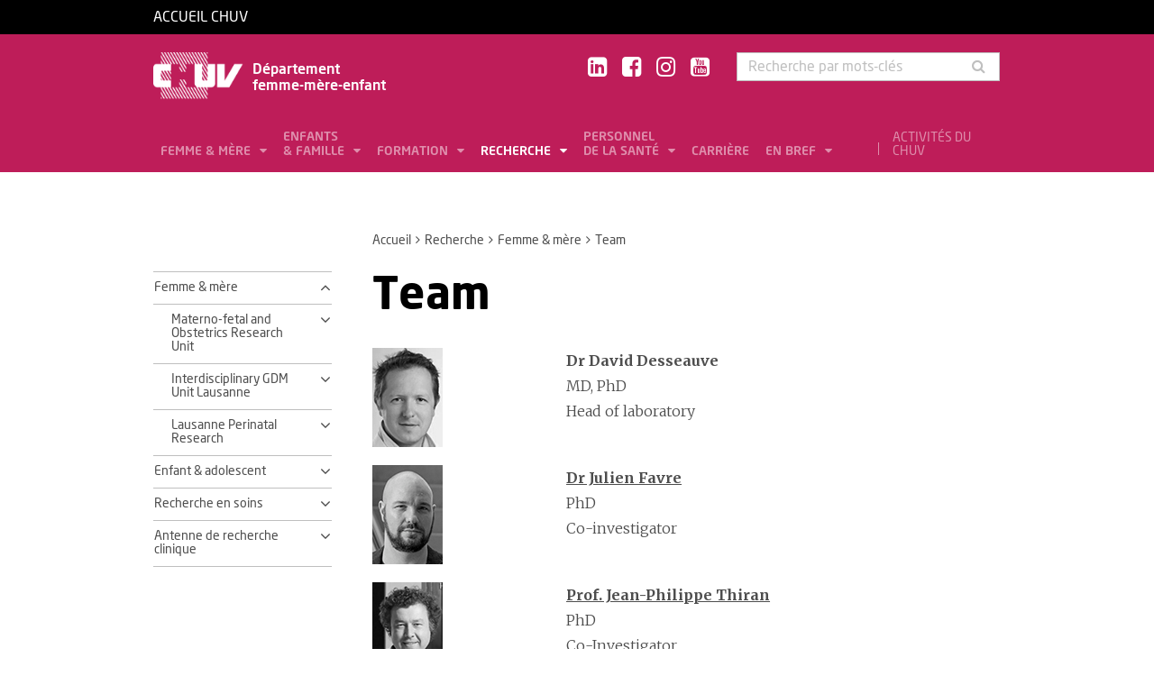

--- FILE ---
content_type: text/html; charset=utf-8
request_url: https://www.chuv.ch/fr/dfme/dfme-home/recherche/femme-mere/obstetric-research-lab/team
body_size: 12962
content:
<!DOCTYPE html>
<html lang="fr-FR">
<head>

<meta charset="utf-8">
<!-- 
	TYPO3 by ideative, provided by Idéative, http://www.ideative.ch/

	This website is powered by TYPO3 - inspiring people to share!
	TYPO3 is a free open source Content Management Framework initially created by Kasper Skaarhoj and licensed under GNU/GPL.
	TYPO3 is copyright 1998-2026 of Kasper Skaarhoj. Extensions are copyright of their respective owners.
	Information and contribution at https://typo3.org/
-->


<link rel="shortcut icon" href="/typo3conf/ext/site_package/Resources/Public/Icons/Favicons/favicon.ico" type="image/vnd.microsoft.icon">

<meta http-equiv="x-ua-compatible" content="IE=edge" />
<meta name="generator" content="TYPO3 CMS" />
<meta name="viewport" content="width=device-width, initial-scale=1.0" />
<meta name="robots" content="INDEX, FOLLOW" />
<meta name="referrer" content="no-referrer" />
<meta property="og:title" content="Team" />
<meta property="og:site_name" content="CHUV" />
<meta name="twitter:card" content="summary" />
<meta name="google" content="notranslate" />
<meta name="apple-mobile-web-app-capable" content="no" />


<link rel="stylesheet" type="text/css" href="/typo3temp/assets/compressed/merged-418e9b745de2be73afc45d73f91ed8d9.css?1768384496" media="all">






<title>Team - Département femme-mère-enfant - CHUV</title><!-- Matomo -->
<script>
  var _paq = window._paq = window._paq || [];
  /* tracker methods like "setCustomDimension" should be called before "trackPageView" */
  _paq.push(['trackPageView']);
  _paq.push(['enableLinkTracking']);
  (function() {
    var u="//matomo-web.chuv.ch/";
    _paq.push(['setTrackerUrl', u+'matomo.php']);
    _paq.push(['setSiteId', '2']);
    var secondaryTracker = 'https://piwik.chuv.ch/matomo.php';
    var secondaryWebsiteId = '2';
    _paq.push(['addTracker', secondaryTracker, secondaryWebsiteId]);
    var d=document, g=d.createElement('script'), s=d.getElementsByTagName('script')[0];
    g.async=true; g.src=u+'matomo.js'; s.parentNode.insertBefore(g,s);
  })();
</script>
<!-- End Matomo Code --><link rel="prev" href="/fr/dfme/dfme-home/recherche/femme-mere/obstetric-research-lab/projects-studies"><link rel="next" href="/fr/dfme/dfme-home/recherche/femme-mere/obstetric-research-lab/publications"><meta http-equiv="X-UA-Compatible" content="IE=edge"><meta name="geo.region" content="CH-VD"><meta name="geo.placename" content="Lausanne"><meta name="geo.position" content="46.526817;6.641327"><meta name="ICBM" content="46.526817, 6.641327"><link rel="apple-touch-icon" sizes="180x180" href="/typo3conf/ext/site_package/Resources/Public/Icons/Favicons/apple-touch-icon.png" /><link rel="icon" type="image/png" sizes="32x32" href="/typo3conf/ext/site_package/Resources/Public/Icons/Favicons/favicon-32x32.png" /><link rel="icon" type="image/png" sizes="16x16" href="/typo3conf/ext/site_package/Resources/Public/Icons/Favicons/favicon-16x16.png" /><link rel="manifest" href="/typo3conf/ext/site_package/Resources/Public/Icons/Favicons/manifest.json" /><link rel="mask-icon" href="/typo3conf/ext/site_package/Resources/Public/Icons/Favicons/safari-pinned-tab.svg" color="#999999" /><link rel="shortcut icon" href="/typo3conf/ext/site_package/Resources/Public/Icons/Favicons/favicon.ico" /><meta name="msapplication-TileColor" content="#707070" /><meta name="msapplication-TileImage" content="/typo3conf/ext/site_package/Resources/Public/Icons/Favicons/mstile-144x144.png" /><meta name="msapplication-config" content="/typo3conf/ext/site_package/Resources/Public/Icons/Favicons/browserconfig.xml" /><meta name="theme-color" content="#ffffff" /><meta name="google-site-verification" content="Ss4BgqMAJ9qSH9Tva01fOJ3ySHZpRt7jJnGTZ7bqLmE"><script>var dataTablesLangFile = ' /typo3conf/ext/site_package/Resources/Public/JavaScript/DataTables/localisation/fr_FR.json';</script>
<link rel="canonical" href="https://www.chuv.ch/fr/dfme/dfme-home/recherche/femme-mere/obstetric-research-lab/team"/>
</head>
<body id="p384270" class="page-384270 pagelevel-4 language-0 backendlayout-pagets__ChuvNormalPage layout-default chuv-theme framboise">


<div
        class="page mm-page mm-slideout body-bg"
        id="page"><section class="top-bar"><div class="container"><div class="row"><div class="col-xs-6 col-md-4"><a id="logo" href="https://www.chuv.ch/fr/chuv-home">
                        Accueil CHUV
                    </a></div><div class="col-xs-6 col-md-8 hidden-md hidden-lg text-right"><a href="#mobile-menu"><i class="fa fa-bars" aria-hidden="true"></i></a></div></div></div><div class="menu-mobile"><nav id="mobile-menu"><ul><li id="mobile-menu-placeholder" data-url="/fr/dfme/dfme-home/recherche/femme-mere/obstetric-research-lab/team?timestamp=1768959594&amp;type=1011&amp;cHash=7a6923bd8b3372530a4b979522bc553a"><i class="fa fa-spinner fa-spin" aria-hidden="true"></i><span>Chargement...</span></li><li><span class="main">Activités du CHUV</span><ul><li><a href="https://www.chuv.ch/fr/chuv-home/patients-et-familles/specialites-medicales/activites-du-chuv" target="" class="menu-list-item"
                               title="Activités du CHUV" rel=""><span>Activités du CHUV</span></a></li><li><a href="https://www.chuv.ch/fr/chuv-home/patients-et-familles/specialites-medicales/activites-du-chuv/domaines-de-soins" target="" class="menu-list-item"
                               title="Domaines de soins" rel=""><span>Domaines de soins</span></a></li><li><a href="https://www.chuv.ch/fr/chuv-home/patients-et-familles/specialites-medicales/activites-du-chuv/departements-services-et-affilies" target="" class="menu-list-item"
                               title="Départements, services et affiliés" rel=""><span>Départements, services et affiliés</span></a></li><li><a href="https://www.chuv.ch/fr/chuv-home/patients-et-familles/specialites-medicales/activites-du-chuv/services-aux-professionnels" target="" class="menu-list-item"
                               title="Services aux professionnels" rel=""><span>Services aux professionnels</span></a></li></ul></li><li class="languages"><section class="language-bar"><div class="container"><div class="row"><div class="col-xs-12"><div class="language-links"></div></div></div></div></section></li></ul></nav></div></section><header class="header-desktop"><div class="container"><div class="row"><div class="col-xs-12 col-sm-9 col-md-5"><div class=""><div class="brand part"><a title="CHUV" href="/fr/dfme/dfme-home"><img src="/typo3conf/ext/site_package/Resources/Public/Patternlab/images/chuv.png"
                                         alt="CHUV"><span >
                                        Département <br/>femme-mère-enfant
                                    </span></a></div></div></div><div class="col-xs-4 col-md-3 hidden-xs hidden-sm"><div class="socials" id="socials"><a href="https://www.linkedin.com/company/département-femme-mère-enfant-chuv/" title="CHUV sur Linkedin+" target="_blank" rel="noopener noreferrer noopener noreferrer"><i class="fa fa-linkedin-square"></i></a>&nbsp;
                     <a href="https://www.facebook.com/CHUVLausanne" title="@CHUV sur Facebook" target="_blank" rel="noopener noreferrer noopener noreferrer"><i class="fa fa-facebook-square"></i></a>&nbsp;
                     
                         <a href="https://www.instagram.com/chuvlausanne/" title="@CHUV sur Instagram" target="_blank" rel="noopener noreferrer noopener noreferrer"><i class="fa fa-instagram"></i></a>&nbsp;
                     
                     
                    
                         <a href="https://www.youtube.com/@chuvlausanne" title="@CHUV sur Youtube" target="_blank" rel="noopener noreferrer noopener noreferrer"><i class="fa fa-youtube-square"></i></a></div></div><div class="col-xs-4 hidden-xs hidden-sm"><form class="input-group" method="get" id="main-search"
                    action="/fr/dfme/dfme-home/rechercher" autocomplete="off" data-suggest="/fr/dfme/dfme-home/rechercher?type=7384&filters='tags_stringM':'tags_stringM:528,'hhnFR':'NOT url:*/fr/hhn*'"><input name="tx_solr[q]" class="form-control tx-solr-q js-solr-q tx-solr-suggest tx-solr-suggest-focus"
                           placeholder="Recherche par mots-clés"
                           aria-describedby="desc-s-u"
                           type="text"><span class="input-group-btn"><button class="btn" type="submit"><i class="fa fa-search fa-fw"></i></button></span><span class="sr-only" id="desc-s-u">Recherche par mots-clés</span><input type="hidden" name="L" value="0" /><input type="hidden" name="id" value="374576" /></form></div></div><div class="row hidden-xs hidden-sm"><div class="col-xs-12"><div class="main-nav" id="mainNav"><div class="nav-left"><ul><li role="presentation" class=""><a href="/fr/dfme/dfme-home/femme-mere"
                                           data-target="#menu_374584"
                                           target=""
                                           title="Femme &amp; mère"
                                           rel=""
                                           class="dropdown">
                                            Femme &amp; mère

                                        </a></li><li role="presentation" class=""><a href="/fr/dfme/dfme-home/enfants-famille"
                                           data-target="#menu_374583"
                                           target=""
                                           title="Enfants &amp; famille"
                                           rel=""
                                           class="dropdown">
                                            Enfants<br />
&amp; famille

                                        </a></li><li role="presentation" class=""><a href="/fr/dfme/dfme-home/formation"
                                           data-target="#menu_374582"
                                           target=""
                                           title="Formation"
                                           rel=""
                                           class="dropdown">
                                            Formation

                                        </a></li><li role="presentation" class=""><a href="/fr/dfme/dfme-home/recherche"
                                           data-target="#menu_374581"
                                           target=""
                                           title="Recherche"
                                           rel=""
                                           class="dropdown current">
                                            Recherche

                                        </a></li><li role="presentation" class=""><a href="/fr/dfme/dfme-home/personnel-de-la-sante"
                                           data-target="#menu_374578"
                                           target=""
                                           title="Personnel de la santé"
                                           rel=""
                                           class="dropdown">
                                            Personnel<br />
de la santé

                                        </a></li><li role="presentation" class=""><a href="https://www.chuv.ch/fr/carriere/accueil"
                                           data-target="#menu_374579"
                                           target=""
                                           title="Carrière"
                                           rel=""
                                           class="">
                                            Carrière

                                        </a></li><li role="presentation" class=""><a href="/fr/dfme/dfme-home/en-bref"
                                           data-target="#menu_374580"
                                           target=""
                                           title="En bref"
                                           rel=""
                                           class="dropdown">
                                            En bref

                                        </a></li></ul></div><div class="nav-right"><ul><li role="separator" class="divider"></li><li role="presentation" class="activites"><a href="https://www.chuv.ch/fr/chuv-home/patients-et-familles/specialites-medicales/activites-du-chuv">
                                        Activités du CHUV

                                    </a></li></ul></div></div></div></div></div><div class="container container-menu"><div class="main-menu" id="mainMenu"><div class="menu" id="menu_374584"><div class="menu-block"><div class="menu-list"><a class="menu-list-item title"
                                               href="/fr/dfme/dfme-home/femme-mere/urgences" target=""
                                               rel=""
                                               title="Urgences">
                                                Urgences
                                                
                                            </a></div></div><div class="menu-block"><div class="menu-list"><a class="menu-list-item title"
                                               href="/fr/dfme/dfme-home/femme-mere/consultations" target=""
                                               rel=""
                                               title="Consultations">
                                                Consultations
                                                
                                            </a><a class="menu-list-item"
                                                           href="/fr/dfme/dfme-home/femme-mere/consultations/obstetrique" target=""
                                                           rel=""
                                                           title="Obstétrique">
                                                            Obstétrique
                                                            
                                                        </a><a class="menu-list-item"
                                                           href="/fr/dfme/dfme-home/femme-mere/consultations/gynecologie" target=""
                                                           rel=""
                                                           title="Gynécologie">
                                                            Gynécologie
                                                            
                                                        </a><a class="menu-list-item"
                                                           href="/fr/dfme/dfme-home/femme-mere/consultations/medecine-psychosociale" target=""
                                                           rel=""
                                                           title="Médecine psychosociale">
                                                            Médecine psychosociale
                                                            
                                                        </a><a class="menu-list-item"
                                                           href="/fr/dfme/dfme-home/femme-mere/consultations/service-social" target=""
                                                           rel=""
                                                           title="Service social">
                                                            Service social
                                                            
                                                        </a></div></div><div class="menu-block"><div class="menu-list"><a class="menu-list-item title"
                                               href="/fr/dfme/dfme-home/femme-mere/consultations/medecine-psychosociale/centre-de-sante-sexuelle-planning-familial" target=""
                                               rel=""
                                               title="Centre de santé sexuelle - planning familial">
                                                Centre de santé sexuelle - planning familial
                                                
                                            </a></div></div><div class="menu-block"><div class="menu-list"><a class="menu-list-item title"
                                               href="/fr/dfme/dfme-home/femme-mere/gynecologie" target=""
                                               rel=""
                                               title="Gynécologie">
                                                Gynécologie
                                                
                                            </a><a class="menu-list-item"
                                                           href="/fr/dfme/dfme-home/femme-mere/gynecologie/consultations" target=""
                                                           rel=""
                                                           title="Consultations">
                                                            Consultations
                                                            
                                                        </a><a class="menu-list-item"
                                                           href="/fr/dfme/dfme-home/femme-mere/gynecologie/perte-de-grossesse-au-premier-trimestre" target=""
                                                           rel=""
                                                           title="Perte de grossesse au premier trimestre">
                                                            Perte de grossesse au premier trimestre
                                                            
                                                        </a><a class="menu-list-item"
                                                           href="/fr/dfme/dfme-home/femme-mere/gynecologie/sejour" target=""
                                                           rel=""
                                                           title="Séjour">
                                                            Séjour
                                                            
                                                        </a><a class="menu-list-item"
                                                           href="/fr/dfme/dfme-home/femme-mere/gynecologie/interventions-et-examens" target=""
                                                           rel=""
                                                           title="Interventions et examens">
                                                            Interventions et examens
                                                            
                                                        </a></div></div><div class="menu-block"><div class="menu-list"><a class="menu-list-item title"
                                               href="/fr/dfme/dfme-home/femme-mere/grossesse-accouchement" target=""
                                               rel=""
                                               title="Grossesse-accouchement">
                                                Grossesse-accouchement
                                                
                                            </a><a class="menu-list-item"
                                                           href="/fr/dfme/dfme-home/femme-mere/grossesse-accouchement/chatbot-mon-accouchement-au-chuv" target=""
                                                           rel=""
                                                           title="Chatbot - Mon accouchement au CHUV">
                                                            Chatbot - Mon accouchement au CHUV
                                                            
                                                        </a><a class="menu-list-item"
                                                           href="/fr/dfme/dfme-home/femme-mere/grossesse-accouchement/preparation-a-la-naissance-et-a-la-parentalite" target=""
                                                           rel=""
                                                           title="Préparation à la naissance et à la parentalité">
                                                            Préparation à la naissance et à la parentalité
                                                            
                                                        </a><a class="menu-list-item"
                                                           href="/fr/dfme/dfme-home/femme-mere/grossesse-accouchement/videos-dinformation-sur-laccouchement" target=""
                                                           rel=""
                                                           title="Vidéos d&#039;information sur l&#039;accouchement">
                                                            Vidéos d&#039;information sur l&#039;accouchement
                                                            
                                                        </a><a class="menu-list-item"
                                                           href="/fr/dfme/dfme-home/femme-mere/grossesse-accouchement/vous-souhaitez-avoir-un-enfant" target=""
                                                           rel=""
                                                           title="Vous souhaitez avoir un enfant">
                                                            Vous souhaitez avoir un enfant
                                                            
                                                        </a><a class="menu-list-item"
                                                           href="/fr/dfme/dfme-home/femme-mere/grossesse-accouchement/je-suis-enceinte" target=""
                                                           rel=""
                                                           title="Vous êtes enceinte">
                                                            Vous êtes enceinte
                                                            
                                                        </a><a class="menu-list-item"
                                                           href="/fr/dfme/dfme-home/femme-mere/grossesse-accouchement/conseil-en-perinatalite" target=""
                                                           rel=""
                                                           title="Conseil en périnatalité">
                                                            Conseil en périnatalité
                                                            
                                                        </a><a class="menu-list-item"
                                                           href="/fr/dfme/dfme-home/femme-mere/grossesse-accouchement/accoucher-a-la-maternite" target=""
                                                           rel=""
                                                           title="Accoucher à la Maternité">
                                                            Accoucher à la Maternité
                                                            
                                                        </a><a class="menu-list-item"
                                                           href="/fr/dfme/dfme-home/femme-mere/grossesse-accouchement/votre-sejour" target=""
                                                           rel=""
                                                           title="Votre séjour">
                                                            Votre séjour
                                                            
                                                        </a><a class="menu-list-item"
                                                           href="/fr/dfme/dfme-home/femme-mere/grossesse-accouchement/consultations-dobstetrique" target=""
                                                           rel=""
                                                           title="Consultations d&#039;obstétrique">
                                                            Consultations d&#039;obstétrique
                                                            
                                                        </a><a class="menu-list-item"
                                                           href="/fr/dfme/dfme-home/femme-mere/grossesse-accouchement/conseils-et-liens-utiles-pour-les-futurs-parents" target=""
                                                           rel=""
                                                           title="Conseils et liens utiles pour les futurs parents">
                                                            Conseils et liens utiles pour les futurs parents
                                                            
                                                        </a><a class="menu-list-item"
                                                           href="/fr/dfme/dfme-home/femme-mere/grossesse-accouchement/therapie-foetale" target=""
                                                           rel=""
                                                           title="Thérapie fœtale">
                                                            Thérapie fœtale
                                                            
                                                        </a></div></div><div class="menu-block"><div class="menu-list"><a class="menu-list-item title"
                                               href="/fr/dfme/dfme-home/femme-mere/medecine-de-la-fertilite" target=""
                                               rel=""
                                               title="Médecine de la fertilité">
                                                Médecine de la fertilité
                                                
                                            </a></div></div><div class="menu-block"><div class="menu-list"><a class="menu-list-item title"
                                               href="/fr/dfme/dfme-home/femme-mere/neonatologie" target=""
                                               rel=""
                                               title="Néonatologie">
                                                Néonatologie
                                                
                                            </a></div></div><div class="menu-block"><div class="menu-list"><a class="menu-list-item title"
                                               href="/fr/dfme/dfme-home/femme-mere/affections-du-sein" target=""
                                               rel=""
                                               title="Affections du sein">
                                                Affections du sein
                                                
                                            </a></div></div><div class="menu-block"><div class="menu-list"><a class="menu-list-item title"
                                               href="/fr/dfme/dfme-home/femme-mere/aspects-pratiques" target=""
                                               rel=""
                                               title="Aspects pratiques">
                                                Aspects pratiques
                                                
                                            </a><a class="menu-list-item"
                                                           href="https://www.chuv.ch/fr/chuv-home/patients-et-familles/aspects-pratiques/acces" target=""
                                                           rel=""
                                                           title="Accès">
                                                            Accès
                                                            
                                                        </a><a class="menu-list-item"
                                                           href="https://www.chuv.ch/fr/chuv-home/patients-et-familles/aspects-pratiques/parking" target=""
                                                           rel=""
                                                           title="Parkings">
                                                            Parkings
                                                            
                                                        </a><a class="menu-list-item"
                                                           href="/fr/dfme/dfme-home/femme-mere/aspects-pratiques/allaiter-a-la-maternite" target=""
                                                           rel=""
                                                           title="Allaiter à la Maternité">
                                                            Allaiter à la Maternité
                                                            
                                                        </a></div></div><div class="menu-block"><div class="menu-list"><a class="menu-list-item title"
                                               href="/fr/dfme/dfme-home/femme-mere/heures-de-visite-a-la-maternite" target=""
                                               rel=""
                                               title="Heures de visite à la Maternité">
                                                Heures de visite à la Maternité
                                                
                                            </a></div></div></div><div class="menu" id="menu_374583"><div class="menu-block"><div class="menu-list"><a class="menu-list-item title"
                                               href="/fr/dfme/dfme-home/enfants-famille/venir-aux-urgences" target=""
                                               rel=""
                                               title="Venir aux urgences">
                                                Venir aux urgences
                                                
                                            </a><a class="menu-list-item"
                                                           href="/fr/dfme/dfme-home/enfants-famille/venir-aux-urgences/urgences-pediatriques" target=""
                                                           rel=""
                                                           title="Urgences pédiatriques">
                                                            Urgences pédiatriques
                                                            
                                                        </a><a class="menu-list-item"
                                                           href="/fr/dfme/dfme-home/enfants-famille/venir-aux-urgences/deroulement-des-urgences" target=""
                                                           rel=""
                                                           title="Déroulement des urgences">
                                                            Déroulement des urgences
                                                            
                                                        </a></div></div><div class="menu-block"><div class="menu-list"><a class="menu-list-item title"
                                               href="/fr/dfme/dfme-home/enfants-famille/prise-en-charge" target=""
                                               rel=""
                                               title="Prise en charge">
                                                Prise en charge
                                                
                                            </a><a class="menu-list-item"
                                                           href="/fr/dfme/dfme-home/enfants-famille/prise-en-charge/nos-lieux-daccueil" target=""
                                                           rel=""
                                                           title="Nos lieux d&#039;accueil">
                                                            Nos lieux d&#039;accueil
                                                            
                                                        </a><a class="menu-list-item"
                                                           href="/fr/dfme/dfme-home/enfants-famille/prise-en-charge/venir-pour-une-hospitalisation" target=""
                                                           rel=""
                                                           title="Venir pour une hospitalisation">
                                                            Venir pour une hospitalisation
                                                            
                                                        </a><a class="menu-list-item"
                                                           href="/fr/dfme/dfme-home/enfants-famille/prise-en-charge/venir-pour-une-operation" target=""
                                                           rel=""
                                                           title="Venir pour une opération">
                                                            Venir pour une opération
                                                            
                                                        </a><a class="menu-list-item"
                                                           href="/fr/dfme/dfme-home/enfants-famille/prise-en-charge/retour-au-domicile" target=""
                                                           rel=""
                                                           title="Retour au domicile">
                                                            Retour au domicile
                                                            
                                                        </a><a class="menu-list-item"
                                                           href="/fr/dfme/dfme-home/enfants-famille/prise-en-charge/venir-en-consultation" target=""
                                                           rel=""
                                                           title="Venir en consultation">
                                                            Venir en consultation
                                                            
                                                        </a><a class="menu-list-item"
                                                           href="/fr/dfme/dfme-home/enfants-famille/prise-en-charge/venir-pour-une-hospitalisation-de-jour" target=""
                                                           rel=""
                                                           title="Venir pour une hospitalisation de jour">
                                                            Venir pour une hospitalisation de jour
                                                            
                                                        </a></div></div><div class="menu-block"><div class="menu-list"><a class="menu-list-item title"
                                               href="/fr/dfme/dfme-home/enfants-famille/specialites-medicales" target=""
                                               rel=""
                                               title="Spécialités médicales">
                                                Spécialités médicales
                                                
                                            </a><a class="menu-list-item"
                                                           href="/fr/dfme/dfme-home/enfants-famille/specialites-medicales/cardiologie-pediatrique" target=""
                                                           rel=""
                                                           title="Cardiologie pédiatrique">
                                                            Cardiologie pédiatrique
                                                            
                                                        </a><a class="menu-list-item"
                                                           href="/fr/dfme/dfme-home/enfants-famille/specialites-medicales/chirurgie-de-lenfant-et-de-ladolescent" target=""
                                                           rel=""
                                                           title="Chirurgie de l&#039;enfant et de l&#039;adolescent">
                                                            Chirurgie de l&#039;enfant et de l&#039;adolescent
                                                            
                                                        </a><a class="menu-list-item"
                                                           href="https://www.chuv.ch/fr/dermatologie/der-home/patients-et-familles/consultations-specialisees/dermatologie-pediatrique" target=""
                                                           rel=""
                                                           title="Dermatologie pédiatrique">
                                                            Dermatologie pédiatrique
                                                            
                                                        </a><a class="menu-list-item"
                                                           href="https://www.chuv.ch/fr/dedop/dedop-home/patients-et-famille/diabetologie" target=""
                                                           rel=""
                                                           title="Diabétologie pédiatrique">
                                                            Diabétologie pédiatrique
                                                            
                                                        </a><a class="menu-list-item"
                                                           href="https://www.chuv.ch/fr/dedop/dedop-home/patients-et-famille/endocrinologie" target=""
                                                           rel=""
                                                           title="Endocrinologie pédiatrique">
                                                            Endocrinologie pédiatrique
                                                            
                                                        </a><a class="menu-list-item"
                                                           href="/fr/dfme/dfme-home/enfants-famille/specialites-medicales/hematologie-oncologie-pediatrique" target=""
                                                           rel=""
                                                           title="Hématologie-oncologie pédiatrique">
                                                            Hématologie-oncologie pédiatrique
                                                            
                                                        </a><a class="menu-list-item"
                                                           href="/fr/dfme/dfme-home/enfants-famille/specialites-medicales/gastroenterologie-hepatologie-et-nutrition-pediatrique" target=""
                                                           rel=""
                                                           title="Gastroentérologie, hépatologie et nutrition pédiatrique">
                                                            Gastroentérologie, hépatologie et nutrition pédiatrique
                                                            
                                                        </a><a class="menu-list-item"
                                                           href="/fr/dfme/dfme-home/femme-mere/gynecologie/consultations/gynecologie-de-lenfant" target=""
                                                           rel=""
                                                           title="Gynécologie de l&#039;enfant">
                                                            Gynécologie de l&#039;enfant
                                                            
                                                        </a><a class="menu-list-item"
                                                           href="/fr/dfme/dfme-home/enfants-famille/specialites-medicales/immunologie-allergologie-et-rhumatologie-pediatrique" target=""
                                                           rel=""
                                                           title="Immunologie, allergologie et rhumatologie pédiatrique">
                                                            Immunologie, allergologie et rhumatologie pédiatrique
                                                            
                                                        </a><a class="menu-list-item"
                                                           href="/fr/dfme/dfme-home/enfants-famille/specialites-medicales/infectiologie-pediatrique-et-vaccinologie" target=""
                                                           rel=""
                                                           title="Infectiologie pédiatrique et vaccinologie">
                                                            Infectiologie pédiatrique et vaccinologie
                                                            
                                                        </a><a class="menu-list-item"
                                                           href="/fr/dfme/dfme-home/enfants-famille/specialites-medicales/maladies-metaboliques" target=""
                                                           rel=""
                                                           title="Maladies métaboliques">
                                                            Maladies métaboliques
                                                            
                                                        </a><a class="menu-list-item"
                                                           href="/fr/dfme/dfme-home/enfants-famille/specialites-medicales/maltraitance-can-team" target=""
                                                           rel=""
                                                           title="Maltraitance (Can Team)">
                                                            Maltraitance (Can Team)
                                                            
                                                        </a><a class="menu-list-item"
                                                           href="/fr/dfme/dfme-home/enfants-famille/specialites-medicales/medecine-du-sport-enfants-adolescents-8-20-ans" target=""
                                                           rel=""
                                                           title="Médecine du sport enfants &amp; adolescents (8-20 ans)">
                                                            Médecine du sport enfants &amp; adolescents (8-20 ans)
                                                            
                                                        </a><a class="menu-list-item"
                                                           href="https://www.chuv.ch/fr/orm/" target=""
                                                           rel=""
                                                           title="Médecine dentaire">
                                                            Médecine dentaire
                                                            
                                                        </a><a class="menu-list-item"
                                                           href="https://www.chuv.ch/fr/dedop/dedop-home/patients-et-famille/obesite" target=""
                                                           rel=""
                                                           title="Obésité pédiatrique">
                                                            Obésité pédiatrique
                                                            
                                                        </a><a class="menu-list-item"
                                                           href="https://www.chuv.ch/fr/orl/orl-home/patients-et-famille/nos-unites-et-divisions/unite-de-phoniatrie-orl-pediatrique-et-audiologie-infantile/unite-orl-pediatrique-et-audiologie-infantile" target=""
                                                           rel=""
                                                           title="ORL pédiatrique et audiologie infantile">
                                                            ORL pédiatrique et audiologie infantile
                                                            
                                                        </a><a class="menu-list-item"
                                                           href="/fr/dfme/dfme-home/enfants-famille/specialites-medicales/pneumologie-pediatrique" target=""
                                                           rel=""
                                                           title="Pneumologie pédiatrique">
                                                            Pneumologie pédiatrique
                                                            
                                                        </a><a class="menu-list-item"
                                                           href="/fr/dfme/dfme-home/enfants-famille/specialites-medicales/pediatrie-generale" target=""
                                                           rel=""
                                                           title="Pédiatrie générale">
                                                            Pédiatrie générale
                                                            
                                                        </a><a class="menu-list-item"
                                                           href="https://www.chuv.ch/fr/neonatologie/nat-home" target=""
                                                           rel=""
                                                           title="Néonatologie">
                                                            Néonatologie
                                                            
                                                        </a><a class="menu-list-item"
                                                           href="/fr/dfme/dfme-home/enfants-famille/specialites-medicales/nephrologie-pediatrique" target=""
                                                           rel=""
                                                           title="Néphrologie pédiatrique">
                                                            Néphrologie pédiatrique
                                                            
                                                        </a><a class="menu-list-item"
                                                           href="https://www.chuv.ch/fr/neurochirurgie/nch-home/patients-et-familles/nos-specialites/lunite-de-neurochirurgie-pediatrique" target=""
                                                           rel=""
                                                           title="Neurochirurgie pédiatrique">
                                                            Neurochirurgie pédiatrique
                                                            
                                                        </a><a class="menu-list-item"
                                                           href="/fr/dfme/dfme-home/enfants-famille/specialites-medicales/neurologie-et-neurorehabilitation-pediatrique" target=""
                                                           rel=""
                                                           title="Neurologie et neuroréhabilitation pédiatrique">
                                                            Neurologie et neuroréhabilitation pédiatrique
                                                            
                                                        </a><a class="menu-list-item"
                                                           href="/fr/dfme/dfme-home/enfants-famille/specialites-medicales/sante-des-adolescents" target=""
                                                           rel=""
                                                           title="Santé des adolescents">
                                                            Santé des adolescents
                                                            
                                                        </a><a class="menu-list-item"
                                                           href="/fr/dfme/dfme-home/enfants-famille/specialites-medicales/soins-intensifs-et-intermediaires-de-pediatrie" target=""
                                                           rel=""
                                                           title="Soins intensifs et intermédiaires de pédiatrie">
                                                            Soins intensifs et intermédiaires de pédiatrie
                                                            
                                                        </a><a class="menu-list-item"
                                                           href="/fr/dfme/dfme-home/enfants-famille/specialites-medicales/soins-palliatifs-pediatriques-umaps" target=""
                                                           rel=""
                                                           title="Soins palliatifs pédiatriques (UMAPS)">
                                                            Soins palliatifs pédiatriques (UMAPS)
                                                            
                                                        </a></div></div><div class="menu-block"><div class="menu-list"><a class="menu-list-item title"
                                               href="/fr/dfme/dfme-home/enfants-famille/sejour-et-bien-etre-de-votre-enfant-a-lhopital" target=""
                                               rel=""
                                               title="Séjour et bien-être de votre enfant à l&#039;hôpital">
                                                Séjour et bien-être de votre enfant à l&#039;hôpital
                                                
                                            </a><a class="menu-list-item"
                                                           href="/fr/dfme/dfme-home/enfants-famille/sejour-et-bien-etre-de-votre-enfant-a-lhopital/accueil-et-hebergement-des-parents" target=""
                                                           rel=""
                                                           title="Accueil et hébergement des parents">
                                                            Accueil et hébergement des parents
                                                            
                                                        </a><a class="menu-list-item"
                                                           href="/fr/dfme/dfme-home/enfants-famille/sejour-et-bien-etre-de-votre-enfant-a-lhopital/que-prendre-avec-vous" target=""
                                                           rel=""
                                                           title="Que prendre avec vous?">
                                                            Que prendre avec vous?
                                                            
                                                        </a><a class="menu-list-item"
                                                           href="/fr/dfme/dfme-home/enfants-famille/sejour-et-bien-etre-de-votre-enfant-a-lhopital/comment-preparer-et-aider-mon-enfant" target=""
                                                           rel=""
                                                           title="Comment préparer et aider mon enfant?">
                                                            Comment préparer et aider mon enfant?
                                                            
                                                        </a><a class="menu-list-item"
                                                           href="/fr/dfme/sejour-et-bien-etre-de-votre-enfant-a-lhopital/visite-de-pre-hospitalisation" target=""
                                                           rel=""
                                                           title="Visite de préparation avant une chirurgie">
                                                            Visite de préparation avant une chirurgie
                                                            
                                                        </a><a class="menu-list-item"
                                                           href="/fr/dfme/dfme-home/enfants-famille/sejour-et-bien-etre-de-votre-enfant-a-lhopital/gestion-de-la-douleur" target=""
                                                           rel=""
                                                           title="Gestion de la douleur">
                                                            Gestion de la douleur
                                                            
                                                        </a><a class="menu-list-item"
                                                           href="/fr/dfme/dfme-home/enfants-famille/sejour-et-bien-etre-de-votre-enfant-a-lhopital/information-et-droit-de-lenfant" target=""
                                                           rel=""
                                                           title="Information et droit de l&#039;enfant">
                                                            Information et droit de l&#039;enfant
                                                            
                                                        </a><a class="menu-list-item"
                                                           href="/fr/dfme/dfme-home/enfants-famille/sejour-et-bien-etre-de-votre-enfant-a-lhopital/alimentation-de-votre-enfant" target=""
                                                           rel=""
                                                           title="Alimentation de votre enfant">
                                                            Alimentation de votre enfant
                                                            
                                                        </a><a class="menu-list-item"
                                                           href="/fr/dfme/dfme-home/enfants-famille/sejour-et-bien-etre-de-votre-enfant-a-lhopital/conseils-et-enseignements" target=""
                                                           rel=""
                                                           title="Conseils et enseignements">
                                                            Conseils et enseignements
                                                            
                                                        </a><a class="menu-list-item"
                                                           href="/fr/dfme/dfme-home/enfants-famille/sejour-et-bien-etre-de-votre-enfant-a-lhopital/carnet-de-sante" target=""
                                                           rel=""
                                                           title="Carnet de santé">
                                                            Carnet de santé
                                                            
                                                        </a><a class="menu-list-item"
                                                           href="/fr/dfme/dfme-home/enfants-famille/sejour-et-bien-etre-de-votre-enfant-a-lhopital/securite-a-lhopital" target=""
                                                           rel=""
                                                           title="Sécurité à l&#039;hôpital">
                                                            Sécurité à l&#039;hôpital
                                                            
                                                        </a><a class="menu-list-item"
                                                           href="/fr/dfme/dfme-home/enfants-famille/sejour-et-bien-etre-de-votre-enfant-a-lhopital/ecole-a-lhopital" target=""
                                                           rel=""
                                                           title="Ecole à l&#039;hôpital">
                                                            Ecole à l&#039;hôpital
                                                            
                                                        </a><a class="menu-list-item"
                                                           href="/fr/dfme/dfme-home/enfants-famille/sejour-et-bien-etre-de-votre-enfant-a-lhopital/espaces-educatifs" target=""
                                                           rel=""
                                                           title="Espaces éducatifs">
                                                            Espaces éducatifs
                                                            
                                                        </a><a class="menu-list-item"
                                                           href="/fr/dfme/dfme-home/enfants-famille/sejour-et-bien-etre-de-votre-enfant-a-lhopital/animations-et-activites" target=""
                                                           rel=""
                                                           title="Animations et activités">
                                                            Animations et activités
                                                            
                                                        </a></div></div><div class="menu-block"><div class="menu-list"><a class="menu-list-item title"
                                               href="/fr/dfme/dfme-home/enfants-famille/nos-professionnels" target=""
                                               rel=""
                                               title="Nos professionnels">
                                                Nos professionnels
                                                
                                            </a><a class="menu-list-item"
                                                           href="/fr/dfme/dfme-home/enfants-famille/nos-professionnels/medecin-et-chirurgien-ne" target=""
                                                           rel=""
                                                           title="Médecin et chirurgien-ne">
                                                            Médecin et chirurgien-ne
                                                            
                                                        </a><a class="menu-list-item"
                                                           href="/fr/dfme/dfme-home/enfants-famille/nos-professionnels/neuropsychologue" target=""
                                                           rel=""
                                                           title="Neuropsychologue">
                                                            Neuropsychologue
                                                            
                                                        </a><a class="menu-list-item"
                                                           href="/fr/dfme/dfme-home/enfants-famille/nos-professionnels/pedopsychiatre-de-liaison" target=""
                                                           rel=""
                                                           title="Pédopsychiatre de liaison">
                                                            Pédopsychiatre de liaison
                                                            
                                                        </a><a class="menu-list-item"
                                                           href="/fr/dfme/dfme-home/enfants-famille/nos-professionnels/infirmier-ere" target=""
                                                           rel=""
                                                           title="Infirmier-ère">
                                                            Infirmier-ère
                                                            
                                                        </a><a class="menu-list-item"
                                                           href="/fr/dfme/dfme-home/enfants-famille/nos-professionnels/assistant-e-en-soins-assistant-e-medical-e-aide-soignant-e" target=""
                                                           rel=""
                                                           title="Assistant-e en soins, assistant-e médical-e, aide soignant-e">
                                                            Assistant-e en soins, assistant-e médical-e, aide soignant-e
                                                            
                                                        </a><a class="menu-list-item"
                                                           href="/fr/dfme/dfme-home/enfants-famille/nos-professionnels/physiotherapeute" target=""
                                                           rel=""
                                                           title="Physiothérapeute">
                                                            Physiothérapeute
                                                            
                                                        </a><a class="menu-list-item"
                                                           href="/fr/dfme/dfme-home/enfants-famille/nos-professionnels/ergotherapeute" target=""
                                                           rel=""
                                                           title="Ergothérapeute">
                                                            Ergothérapeute
                                                            
                                                        </a><a class="menu-list-item"
                                                           href="/fr/dfme/dfme-home/enfants-famille/nos-professionnels/logopediste" target=""
                                                           rel=""
                                                           title="Logopédiste">
                                                            Logopédiste
                                                            
                                                        </a><a class="menu-list-item"
                                                           href="/fr/dfme/dfme-home/enfants-famille/nos-professionnels/dieteticien-ne" target=""
                                                           rel=""
                                                           title="Diététicien-ne">
                                                            Diététicien-ne
                                                            
                                                        </a><a class="menu-list-item"
                                                           href="/fr/dfme/dfme-home/enfants-famille/nos-professionnels/technicien-ne-de-laboratoire" target=""
                                                           rel=""
                                                           title="Technicien-ne de laboratoire">
                                                            Technicien-ne de laboratoire
                                                            
                                                        </a><a class="menu-list-item"
                                                           href="/fr/dfme/dfme-home/enfants-famille/nos-professionnels/personnel-du-bloc-operatoire" target=""
                                                           rel=""
                                                           title="Personnel du bloc opératoire">
                                                            Personnel du bloc opératoire
                                                            
                                                        </a><a class="menu-list-item"
                                                           href="/fr/dfme/dfme-home/enfants-famille/nos-professionnels/secretaire-medical-e-et-collaborateur-trice-a-laccueil" target=""
                                                           rel=""
                                                           title="Secrétaire médical-e et collaborateur-trice à l&#039;accueil">
                                                            Secrétaire médical-e et collaborateur-trice à l&#039;accueil
                                                            
                                                        </a><a class="menu-list-item"
                                                           href="/fr/dfme/dfme-home/enfants-famille/nos-professionnels/assistant-e-social-e" target=""
                                                           rel=""
                                                           title="Assistant-e social-e">
                                                            Assistant-e social-e
                                                            
                                                        </a><a class="menu-list-item"
                                                           href="/fr/dfme/dfme-home/enfants-famille/nos-professionnels/les-accompagnantes-spirituelles" target=""
                                                           rel=""
                                                           title="Les accompagnant.e.s spirituel.le.s">
                                                            Les accompagnant.e.s spirituel.le.s
                                                            
                                                        </a><a class="menu-list-item"
                                                           href="/fr/dfme/dfme-home/enfants-famille/nos-professionnels/educateur-trice" target=""
                                                           rel=""
                                                           title="Educateur-trice">
                                                            Educateur-trice
                                                            
                                                        </a><a class="menu-list-item"
                                                           href="/fr/dfme/dfme-home/enfants-famille/nos-professionnels/equipe-soins-et-soutien-pediatrique-du-canton-de-vaud" target=""
                                                           rel=""
                                                           title="Equipe Soins et Soutien pédiatrique du Canton de Vaud">
                                                            Equipe Soins et Soutien pédiatrique du Canton de Vaud
                                                            
                                                        </a><a class="menu-list-item"
                                                           href="/fr/dfme/dfme-home/enfants-famille/nos-professionnels/equipe-systemique-interdisciplinaire-en-pediatrie" target=""
                                                           rel=""
                                                           title="Equipe systémique interdisciplinaire en pédiatrie">
                                                            Equipe systémique interdisciplinaire en pédiatrie
                                                            
                                                        </a><a class="menu-list-item"
                                                           href="/fr/dfme/dfme-home/enfants-famille/nos-professionnels/mediateur-trice-culturel-le" target=""
                                                           rel=""
                                                           title="Médiateur-trice culturel-le">
                                                            Médiateur-trice culturel-le
                                                            
                                                        </a><a class="menu-list-item"
                                                           href="/fr/dfme/dfme-home/enfants-famille/nos-professionnels/benevoles" target=""
                                                           rel=""
                                                           title="Bénévoles">
                                                            Bénévoles
                                                            
                                                        </a></div></div><div class="menu-block"><div class="menu-list"><a class="menu-list-item title"
                                               href="/fr/dfme/dfme-home/enfants-famille/aspects-pratiques" target=""
                                               rel=""
                                               title="Aspects pratiques">
                                                Aspects pratiques
                                                
                                            </a><a class="menu-list-item"
                                                           href="/fr/dfme/dfme-home/enfants-famille/aspects-pratiques/parkings" target=""
                                                           rel=""
                                                           title="Parkings">
                                                            Parkings
                                                            
                                                        </a><a class="menu-list-item"
                                                           href="/fr/dfme/dfme-home/enfants-famille/aspects-pratiques/terrasse-de-lhopital-des-enfants" target=""
                                                           rel=""
                                                           title="Terrasse de l&#039;Hôpital des enfants">
                                                            Terrasse de l&#039;Hôpital des enfants
                                                            
                                                        </a><a class="menu-list-item"
                                                           href="/fr/dfme/dfme-home/enfants-famille/aspects-pratiques/heures-de-visite" target=""
                                                           rel=""
                                                           title="Heures de visite">
                                                            Heures de visite
                                                            
                                                        </a></div></div><div class="menu-block"><div class="menu-list"><a class="menu-list-item title"
                                               href="/fr/dfme/dfme-home/enfants-famille/prevention" target=""
                                               rel=""
                                               title="Prévention">
                                                Prévention
                                                
                                            </a><a class="menu-list-item"
                                                           href="/fr/dfme/dfme-home/enfants-famille/prevention/traitement-preventif-de-la-bronchiolite" target=""
                                                           rel=""
                                                           title="Traitement préventif de la bronchiolite">
                                                            Traitement préventif de la bronchiolite
                                                            
                                                        </a><a class="menu-list-item"
                                                           href="/fr/dfme/dfme-home/enfants-famille/prevention/prevention-des-accidents-domestiques" target=""
                                                           rel=""
                                                           title="Prévention des accidents domestiques">
                                                            Prévention des accidents domestiques
                                                            
                                                        </a><a class="menu-list-item"
                                                           href="/fr/dfme/prevention/conseils-pour-les-soins-et-la-securite-de-mon-bebe" target=""
                                                           rel=""
                                                           title="Conseils pour les soins et la sécurité de mon bébé">
                                                            Conseils pour les soins et la sécurité de mon bébé
                                                            
                                                        </a></div></div></div><div class="menu" id="menu_374582"><div class="menu-block"><div class="menu-list"><a class="menu-list-item title"
                                               href="/fr/dfme/dfme-home/formation/formations-medicales" target=""
                                               rel=""
                                               title="Formations médicales">
                                                Formations médicales
                                                
                                            </a><a class="menu-list-item"
                                                           href="/fr/dfme/dfme-home/formation/formations-medicales/formation-pregraduee-etudes-de-medecine" target=""
                                                           rel=""
                                                           title="Formation prégraduée (études de médecine)">
                                                            Formation prégraduée (études de médecine)
                                                            
                                                        </a><a class="menu-list-item"
                                                           href="/fr/dfme/dfme-home/formation/formations-medicales/formation-postgraduee" target=""
                                                           rel=""
                                                           title="Formation postgraduée">
                                                            Formation postgraduée
                                                            
                                                        </a><a class="menu-list-item"
                                                           href="/fr/dfme/dfme-home/formation/formations-medicales/formation-continue" target=""
                                                           rel=""
                                                           title="Formation continue">
                                                            Formation continue
                                                            
                                                        </a></div></div><div class="menu-block"><div class="menu-list"><a class="menu-list-item title"
                                               href="/fr/dfme/dfme-home/formation/formations-dans-les-soins" target=""
                                               rel=""
                                               title="Formations dans les soins">
                                                Formations dans les soins
                                                
                                            </a><a class="menu-list-item"
                                                           href="/fr/dfme/dfme-home/formation/formations-dans-les-soins/apprentissages" target=""
                                                           rel=""
                                                           title="Apprentissages">
                                                            Apprentissages
                                                            
                                                        </a><a class="menu-list-item"
                                                           href="/fr/dfme/dfme-home/formation/formations-dans-les-soins/formation-en-haute-ecole-specialisee" target=""
                                                           rel=""
                                                           title="Formation en Haute école spécialisée">
                                                            Formation en Haute école spécialisée
                                                            
                                                        </a><a class="menu-list-item"
                                                           href="/fr/dfme/dfme-home/formation/formations-dans-les-soins/formation-continue-et-postgrade" target=""
                                                           rel=""
                                                           title="Formation continue et postgrade">
                                                            Formation continue et postgrade
                                                            
                                                        </a></div></div></div><div class="menu" id="menu_374581"><div class="menu-block"><div class="menu-list"><a class="menu-list-item title"
                                               href="/fr/dfme/dfme-home/recherche/femme-mere" target=""
                                               rel=""
                                               title="Femme &amp; mère">
                                                Femme &amp; mère
                                                
                                            </a><a class="menu-list-item"
                                                           href="/fr/dfme/dfme-home/recherche/femme-mere/materno-fetal-and-obstetrics-research-unit" target=""
                                                           rel=""
                                                           title="Materno-fetal and Obstetrics Research Unit">
                                                            Materno-fetal and Obstetrics Research Unit
                                                            
                                                        </a><a class="menu-list-item"
                                                           href="/fr/dfme/dfme-home/recherche/femme-mere/interdisciplinary-gdm-unit-lausanne" target=""
                                                           rel=""
                                                           title="Interdisciplinary GDM Unit Lausanne">
                                                            Interdisciplinary GDM Unit Lausanne
                                                            
                                                        </a><a class="menu-list-item"
                                                           href="/fr/dfme/dfme-home/recherche/femme-mere/lausanne-perinatal-research" target=""
                                                           rel=""
                                                           title="Lausanne Perinatal Research">
                                                            Lausanne Perinatal Research
                                                            
                                                        </a></div></div><div class="menu-block"><div class="menu-list"><a class="menu-list-item title"
                                               href="/fr/dfme/dfme-home/recherche/enfant-adolescent" target=""
                                               rel=""
                                               title="Enfant &amp; adolescent">
                                                Enfant &amp; adolescent
                                                
                                            </a><a class="menu-list-item"
                                                           href="https://www.chuv.ch/fr/consentement-general/cg-home/participer/quelles-decisions-dois-je-prendre/le-consentement-general-pour-les-enfants-et-les-adolescent-e-s" target=""
                                                           rel=""
                                                           title="Le consentement général pour les enfants et les adolescent-e-s">
                                                            Le consentement général pour les enfants et les adolescent-e-s
                                                            
                                                        </a><a class="menu-list-item"
                                                           href="/fr/dfme/dfme-home/recherche/enfant-adolescent/recherche-medicale" target=""
                                                           rel=""
                                                           title="Recherche médicale">
                                                            Recherche médicale
                                                            
                                                        </a></div></div><div class="menu-block"><div class="menu-list"><a class="menu-list-item title"
                                               href="/fr/dfme/dfme-home/recherche/recherche-en-soins" target=""
                                               rel=""
                                               title="Recherche en soins">
                                                Recherche en soins
                                                
                                            </a><a class="menu-list-item"
                                                           href="/fr/dfme/dfme-home/recherche/recherche-en-soins/projets-de-recherche-en-soins-infirmiers-enfants-et-adolescents" target=""
                                                           rel=""
                                                           title="Projets de recherche en soins infirmiers enfants et adolescents">
                                                            Projets de recherche en soins infirmiers enfants et adolescents
                                                            
                                                        </a></div></div><div class="menu-block"><div class="menu-list"><a class="menu-list-item title"
                                               href="/fr/dfme/dfme-home/recherche/antenne-de-recherche-clinique" target=""
                                               rel=""
                                               title="Antenne de recherche clinique">
                                                Antenne de recherche clinique
                                                
                                            </a><a class="menu-list-item"
                                                           href="/fr/dfme/dfme-home/recherche/antenne-de-recherche-clinique/notre-equipe" target=""
                                                           rel=""
                                                           title="Notre équipe">
                                                            Notre équipe
                                                            
                                                        </a><a class="menu-list-item"
                                                           href="/fr/dfme/dfme-home/recherche/antenne-de-recherche-clinique/services-et-prestations" target=""
                                                           rel=""
                                                           title="Services et prestations">
                                                            Services et prestations
                                                            
                                                        </a></div></div></div><div class="menu" id="menu_374578"><div class="menu-block"><div class="menu-list"><a class="menu-list-item title"
                                               href="/fr/dfme/dfme-home/personnel-de-la-sante/nous-contacter" target=""
                                               rel=""
                                               title="Nous contacter">
                                                Nous contacter
                                                
                                            </a></div></div><div class="menu-block"><div class="menu-list"><a class="menu-list-item title"
                                               href="/fr/dfme/dfme-home/personnel-de-la-sante/publications-professionnelles" target=""
                                               rel=""
                                               title="Publications professionnelles">
                                                Publications professionnelles
                                                
                                            </a><a class="menu-list-item"
                                                           href="/fr/dfme/dfme-home/personnel-de-la-sante/publications-professionnelles/vade-mecum-de-neonatologie" target=""
                                                           rel=""
                                                           title="Vade-mecum de néonatologie">
                                                            Vade-mecum de néonatologie
                                                            
                                                        </a><a class="menu-list-item"
                                                           href="/fr/dfme/dfme-home/personnel-de-la-sante/publications-professionnelles/vade-mecum-de-traumatologie-et-orthopedie" target=""
                                                           rel=""
                                                           title="Vade-mecum de traumatologie et orthopédie">
                                                            Vade-mecum de traumatologie et orthopédie
                                                            
                                                        </a><a class="menu-list-item"
                                                           href="/fr/dfme/dfme-home/personnel-de-la-sante/publications-professionnelles/methodes-de-soins-0-18-ans" target=""
                                                           rel=""
                                                           title="Méthodes de soins 0-18 ans">
                                                            Méthodes de soins 0-18 ans
                                                            
                                                        </a></div></div><div class="menu-block"><div class="menu-list"><a class="menu-list-item title"
                                               href="/fr/dfme/dfme-home/personnel-de-la-sante/travail-en-reseau" target=""
                                               rel=""
                                               title="Travail en réseau">
                                                Travail en réseau
                                                
                                            </a></div></div><div class="menu-block"><div class="menu-list"><a class="menu-list-item title"
                                               href="/fr/dfme/dfme-home/personnel-de-la-sante/prevention" target=""
                                               rel=""
                                               title="Prévention">
                                                Prévention
                                                
                                            </a><a class="menu-list-item"
                                                           href="/fr/dfme/dfme-home/personnel-de-la-sante/prevention/la-maison-de-tous-les-dangers" target=""
                                                           rel=""
                                                           title="La maison de tous les dangers">
                                                            La maison de tous les dangers
                                                            
                                                        </a><a class="menu-list-item"
                                                           href="/fr/dfme/dfme-home/personnel-de-la-sante/prevention/lenfant-et-le-sport" target=""
                                                           rel=""
                                                           title="L&#039;enfant et le sport">
                                                            L&#039;enfant et le sport
                                                            
                                                        </a><a class="menu-list-item"
                                                           href="/fr/dfme/dfme-home/personnel-de-la-sante/prevention/lenfant-passager" target=""
                                                           rel=""
                                                           title="L&#039;enfant passager">
                                                            L&#039;enfant passager
                                                            
                                                        </a></div></div><div class="menu-block bg-white"><div class="menu-list"><a class="menu-list-item title"
                                               href="/fr/dfme/dfme-home/personnel-de-la-sante/medchuv-un-portail-pour-les-medecins" target=""
                                               rel=""
                                               title="medCHUV: un portail pour les médecins">
                                                medCHUV: un portail pour les médecins
                                                
                                            </a><a class="menu-list-item"
                                                           href="/fr/dfme/dfme-home/personnel-de-la-sante/medchuv-un-portail-pour-les-medecins/adresser-un-patient" target=""
                                                           rel=""
                                                           title="Adresser un patient">
                                                            Adresser un patient
                                                            
                                                        </a><a class="menu-list-item"
                                                           href="/fr/dfme/dfme-home/personnel-de-la-sante/medchuv-un-portail-pour-les-medecins/adresser-un-dossier-pour-avis" target=""
                                                           rel=""
                                                           title="Adresser un dossier pour avis">
                                                            Adresser un dossier pour avis
                                                            
                                                        </a><a class="menu-list-item secure"
                                                           href="https://med.chuv.ch/" target="_blank"
                                                           rel="noopener noreferrer"
                                                           title="Accéder au portail">
                                                            Accéder au portail
                                                            
                                                                    <i class="fa fa-lock" aria-hidden="true"></i></a></div></div></div><div class="menu" id="menu_374580"><div class="menu-block"><div class="menu-list"><a class="menu-list-item title"
                                               href="/fr/dfme/dfme-home/en-bref/nos-services" target=""
                                               rel=""
                                               title="Nos services">
                                                Nos services
                                                
                                            </a><a class="menu-list-item"
                                                           href="/fr/dfme/dfme-home/en-bref/nos-services/equipe-du-service-de-gynecologie" target=""
                                                           rel=""
                                                           title="Equipe du Service de gynécologie">
                                                            Equipe du Service de gynécologie
                                                            
                                                        </a><a class="menu-list-item"
                                                           href="/fr/dfme/dfme-home/en-bref/nos-services/equipe-du-service-dobstetrique" target=""
                                                           rel=""
                                                           title="Equipe du Service d&#039;obstétrique">
                                                            Equipe du Service d&#039;obstétrique
                                                            
                                                        </a><a class="menu-list-item"
                                                           href="/fr/dfme/dfme-home/en-bref/nos-services/equipe-du-service-de-neonatologie" target=""
                                                           rel=""
                                                           title="Equipe du Service de néonatologie">
                                                            Equipe du Service de néonatologie
                                                            
                                                        </a><a class="menu-list-item"
                                                           href="/fr/dfme/dfme-home/en-bref/nos-services/equipe-du-service-de-pediatrie" target=""
                                                           rel=""
                                                           title="Equipe du Service de pédiatrie">
                                                            Equipe du Service de pédiatrie
                                                            
                                                        </a><a class="menu-list-item"
                                                           href="/fr/dfme/dfme-home/en-bref/nos-services/equipe-du-service-de-chirurgie-de-lenfant-et-de-ladolescent" target=""
                                                           rel=""
                                                           title="Equipe du Service de chirurgie de l&#039;enfant et de l&#039;adolescent">
                                                            Equipe du Service de chirurgie de l&#039;enfant et de l&#039;adolescent
                                                            
                                                        </a></div></div><div class="menu-block"><div class="menu-list"><a class="menu-list-item title"
                                               href="/fr/dfme/dfme-home/en-bref/cadres-du-departement-a-z" target=""
                                               rel=""
                                               title="Cadres du département A-Z">
                                                Cadres du département A-Z
                                                
                                            </a></div></div><div class="menu-block"><div class="menu-list"><a class="menu-list-item title"
                                               href="/fr/dfme/dfme-home/en-bref/contacts" target=""
                                               rel=""
                                               title="Contacts">
                                                Contacts
                                                
                                            </a><a class="menu-list-item"
                                                           href="/fr/dfme/dfme-home/en-bref/contacts/gynecologie-et-obstetrique" target=""
                                                           rel=""
                                                           title="Gynécologie et obstétrique">
                                                            Gynécologie et obstétrique
                                                            
                                                        </a><a class="menu-list-item"
                                                           href="/fr/dfme/dfme-home/en-bref/contacts/pediatrie-et-chirurgie-de-lenfant-et-de-ladolescent" target=""
                                                           rel=""
                                                           title="Pédiatrie et chirurgie de l&#039;enfant et de l&#039;adolescent">
                                                            Pédiatrie et chirurgie de l&#039;enfant et de l&#039;adolescent
                                                            
                                                        </a><a class="menu-list-item"
                                                           href="https://www.chuv.ch/fr/neonatologie/nat-home/patients-et-famille" target=""
                                                           rel=""
                                                           title="Néonatologie">
                                                            Néonatologie
                                                            
                                                        </a></div></div><div class="menu-block"><div class="menu-list"><a class="menu-list-item title"
                                               href="/fr/dfme/dfme-home/en-bref/nous-trouver" target=""
                                               rel=""
                                               title="Nous trouver">
                                                Nous trouver
                                                
                                            </a></div></div><div class="menu-block"><div class="menu-list"><a class="menu-list-item title"
                                               href="/fr/dfme/dfme-home/en-bref/nos-projets-strategiques" target=""
                                               rel=""
                                               title="Nos projets stratégiques">
                                                Nos projets stratégiques
                                                
                                            </a><a class="menu-list-item"
                                                           href="/fr/dfme/nos-projets-strategiques/futur-hopital-des-enfants" target=""
                                                           rel=""
                                                           title="Nouvel Hôpital des enfants">
                                                            Nouvel Hôpital des enfants
                                                            
                                                        </a></div></div><div class="menu-block"><div class="menu-list"><a class="menu-list-item title"
                                               href="/fr/dfme/dfme-home/en-bref/historique" target=""
                                               rel=""
                                               title="Historique">
                                                Historique
                                                
                                            </a></div></div><div class="menu-block"><div class="menu-list"><a class="menu-list-item title"
                                               href="/fr/dfme/dfme-home/en-bref/nos-partenaires" target=""
                                               rel=""
                                               title="Nos partenaires">
                                                Nos partenaires
                                                
                                            </a><a class="menu-list-item"
                                                           href="/fr/dfme/dfme-home/en-bref/nos-partenaires/soutien-et-partenariats-femmes-meres-nouveau-nes" target=""
                                                           rel=""
                                                           title="Soutien et partenariats: femmes, mères, nouveau-nés">
                                                            Soutien et partenariats: femmes, mères, nouveau-nés
                                                            
                                                        </a><a class="menu-list-item"
                                                           href="/fr/dfme/dfme-home/en-bref/nos-partenaires/soutien-et-partenariats-enfants-et-adolescents" target=""
                                                           rel=""
                                                           title="Soutien et partenariats: enfants et adolescents">
                                                            Soutien et partenariats: enfants et adolescents
                                                            
                                                        </a></div></div><div class="menu-block"><div class="menu-list"><a class="menu-list-item title"
                                               href="/fr/dfme/dfme-home/en-bref/comite-jeunes-sante" target=""
                                               rel=""
                                               title="Comité Jeunes &amp; Santé">
                                                Comité Jeunes &amp; Santé
                                                
                                            </a></div></div><div class="menu-block"><div class="menu-list"><a class="menu-list-item title"
                                               href="/fr/dfme/dfme-home/en-bref/hit-parade-des-prenoms" target=""
                                               rel=""
                                               title="Hit-parade des prénoms">
                                                Hit-parade des prénoms
                                                
                                            </a></div></div><div class="menu-block"><div class="menu-list"><a class="menu-list-item title"
                                               href="/fr/dfme/dfme-home/en-bref/conferences-et-forums" target=""
                                               rel=""
                                               title="Conférences et forums">
                                                Conférences et forums
                                                
                                            </a></div></div></div></div></div></header><section class="cols"><div class="container"><div class="row hidden-xs hidden-sm"><div class="col-xs-12 col-md-3"></div><div class="col-xs-12 col-md-8"><ol class="breadcrumb"><li><a href="/fr/dfme/dfme-home" target="" title="Accueil">Accueil</a></li><li><a href="/fr/dfme/dfme-home/recherche" target="" title="Recherche">Recherche</a></li><li><a href="/fr/dfme/dfme-home/recherche/femme-mere" target="" title="Femme &amp; mère">Femme &amp; mère</a></li><!-- On detail pages, check if there's a dedicated TS object to fetch the record's title --><li class="active">Team</li></ol></div></div><div class="row"><div class="col-xs-12 col-md-3 col-sidebar"><div class="hidden-xs hidden-sm"><div class="secondary-menu" id="accordion" data-accordion="true"><div class="secondary-menu-item item-collapse"><a href="/fr/dfme/dfme-home/recherche/femme-mere"
                               class=" collapsed"
                               title="Femme &amp; mère">
                                Femme &amp; mère
                            </a><a class="button-collapse "
                               href="#collapse_subnav_374603" role="button" data-toggle="collapse"
                               aria-expanded="true"
                               aria-controls="collapse_subnav_374603"></a></div><div class="secondary-menu-sub in"
                             id="collapse_subnav_374603" data-parent="#collapse_subnav_374603"
                              
                        ><div class="secondary-menu-item item-collapse"><a href="/fr/dfme/dfme-home/recherche/femme-mere/materno-fetal-and-obstetrics-research-unit"
                               class=""
                               title="Materno-fetal and Obstetrics Research Unit">
                                Materno-fetal and Obstetrics Research Unit
                            </a><a class="button-collapse  collapsed"
                               href="#collapse_subnav_374648" role="button" data-toggle="collapse"
                               aria-expanded="false"
                               aria-controls="collapse_subnav_374648"></a></div><div class="secondary-menu-sub collapse "
                             id="collapse_subnav_374648" data-parent="#collapse_subnav_374648"
                              
                        ><div class="secondary-menu-item"><a class=""
                               href="/fr/dfme/dfme-home/recherche/femme-mere/materno-fetal-and-obstetrics-research-unit/publications" target="" title="Publications">
                                Publications
                                
                            </a></div><div class="secondary-menu-item"><a class=""
                               href="/fr/dfme/dfme-home/recherche/femme-mere/materno-fetal-and-obstetrics-research-unit/covi-preg" target="" title="COVI-PREG">
                                COVI-PREG
                                
                            </a></div></div><div class="secondary-menu-item item-collapse"><a href="/fr/dfme/dfme-home/recherche/femme-mere/interdisciplinary-gdm-unit-lausanne"
                               class=""
                               title="Interdisciplinary GDM Unit Lausanne">
                                Interdisciplinary GDM Unit Lausanne
                            </a><a class="button-collapse  collapsed"
                               href="#collapse_subnav_390390" role="button" data-toggle="collapse"
                               aria-expanded="false"
                               aria-controls="collapse_subnav_390390"></a></div><div class="secondary-menu-sub collapse "
                             id="collapse_subnav_390390" data-parent="#collapse_subnav_390390"
                              
                        ><div class="secondary-menu-item"><a class=""
                               href="/fr/dfme/dfme-home/recherche/femme-mere/interdisciplinary-gdm-unit-lausanne/our-findings-and-discoveries" target="" title="Our findings and discoveries">
                                Our findings and discoveries
                                
                            </a></div><div class="secondary-menu-item item-collapse"><a href="/fr/dfme/dfme-home/recherche/femme-mere/interdisciplinary-gdm-unit-lausanne/our-team"
                               class=""
                               title="Our team">
                                Our team
                            </a><a class="button-collapse  collapsed"
                               href="#collapse_subnav_390392" role="button" data-toggle="collapse"
                               aria-expanded="false"
                               aria-controls="collapse_subnav_390392"></a></div><div class="secondary-menu-sub collapse "
                             id="collapse_subnav_390392" data-parent="#collapse_subnav_390392"
                              
                        ><div class="secondary-menu-item"><a class=""
                               href="/fr/dfme/dfme-home/recherche/femme-mere/interdisciplinary-gdm-unit-lausanne/our-team/pre-jardena-puder" target="" title="Pre Jardena Puder">
                                Pre Jardena Puder
                                
                            </a></div><div class="secondary-menu-item"><a class=""
                               href="/fr/dfme/dfme-home/recherche/femme-mere/interdisciplinary-gdm-unit-lausanne/our-team/pre-antje-horsch" target="" title="Pre Antje Horsch">
                                Pre Antje Horsch
                                
                            </a></div><div class="secondary-menu-item"><a class=""
                               href="/fr/dfme/dfme-home/recherche/femme-mere/interdisciplinary-gdm-unit-lausanne/our-team/dr-dan-quansah" target="" title="Dr Dan Quansah">
                                Dr Dan Quansah
                                
                            </a></div><div class="secondary-menu-item"><a class=""
                               href="/fr/dfme/dfme-home/recherche/femme-mere/interdisciplinary-gdm-unit-lausanne/our-team/dr-amar-arhab" target="" title="Dr Amar Arhab">
                                Dr Amar Arhab
                                
                            </a></div></div></div><div class="secondary-menu-item item-collapse"><a href="/fr/dfme/dfme-home/recherche/femme-mere/lausanne-perinatal-research"
                               class=""
                               title="Lausanne Perinatal Research">
                                Lausanne Perinatal Research
                            </a><a class="button-collapse  collapsed"
                               href="#collapse_subnav_374647" role="button" data-toggle="collapse"
                               aria-expanded="false"
                               aria-controls="collapse_subnav_374647"></a></div><div class="secondary-menu-sub collapse "
                             id="collapse_subnav_374647" data-parent="#collapse_subnav_374647"
                              
                        ><div class="secondary-menu-item"><a class=""
                               href="/fr/dfme/dfme-home/recherche/femme-mere/lausanne-perinatal-research/projets-de-recherche" target="" title="Projets de recherche">
                                Projets de recherche
                                
                            </a></div></div></div><div class="secondary-menu-item item-collapse"><a href="/fr/dfme/dfme-home/recherche/enfant-adolescent"
                               class=""
                               title="Enfant &amp; adolescent">
                                Enfant &amp; adolescent
                            </a><a class="button-collapse  collapsed"
                               href="#collapse_subnav_374602" role="button" data-toggle="collapse"
                               aria-expanded="false"
                               aria-controls="collapse_subnav_374602"></a></div><div class="secondary-menu-sub collapse "
                             id="collapse_subnav_374602" data-parent="#collapse_subnav_374602"
                              
                        ><div class="secondary-menu-item"><a class=""
                               href="https://www.chuv.ch/fr/consentement-general/cg-home/participer/quelles-decisions-dois-je-prendre/le-consentement-general-pour-les-enfants-et-les-adolescent-e-s" target="" title="Le consentement général pour les enfants et les adolescent-e-s">
                                Le consentement général pour les enfants et les adolescent-e-s
                                
                            </a></div><div class="secondary-menu-item item-collapse"><a href="/fr/dfme/dfme-home/recherche/enfant-adolescent/recherche-medicale"
                               class=""
                               title="Recherche médicale">
                                Recherche médicale
                            </a><a class="button-collapse  collapsed"
                               href="#collapse_subnav_374646" role="button" data-toggle="collapse"
                               aria-expanded="false"
                               aria-controls="collapse_subnav_374646"></a></div><div class="secondary-menu-sub collapse "
                             id="collapse_subnav_374646" data-parent="#collapse_subnav_374646"
                              
                        ><div class="secondary-menu-item"><a class=""
                               href="/fr/dfme/dfme-home/recherche/enfant-adolescent/recherche-medicale/chirurgie-plastique-et-reconstructive-pediatrique" target="" title="Chirurgie plastique et reconstructive pédiatrique">
                                Chirurgie plastique et reconstructive pédiatrique
                                
                            </a></div><div class="secondary-menu-item"><a class=""
                               href="/fr/dfme/dfme-home/recherche/enfant-adolescent/recherche-medicale/dermatologie-pediatrique" target="" title="Dermatologie pédiatrique">
                                Dermatologie pédiatrique
                                
                            </a></div><div class="secondary-menu-item item-collapse"><a href="/fr/dfme/dfme-home/recherche/enfant-adolescent/recherche-medicale/dohad-research-group"
                               class=""
                               title="DOHAD Research Group">
                                DOHAD Research Group
                            </a><a class="button-collapse  collapsed"
                               href="#collapse_subnav_376814" role="button" data-toggle="collapse"
                               aria-expanded="false"
                               aria-controls="collapse_subnav_376814"></a></div><div class="secondary-menu-sub collapse "
                             id="collapse_subnav_376814" data-parent="#collapse_subnav_376814"
                              
                        ><div class="secondary-menu-item"><a class=""
                               href="/fr/dfme/dfme-home/recherche/enfant-adolescent/recherche-medicale/dohad-research-group/the-team" target="" title="The team">
                                The team
                                
                            </a></div><div class="secondary-menu-item item-collapse"><a href="/fr/dfme/dfme-home/recherche/enfant-adolescent/recherche-medicale/dohad-research-group/current-projects"
                               class=""
                               title="Current projects">
                                Current projects
                            </a><a class="button-collapse  collapsed"
                               href="#collapse_subnav_376979" role="button" data-toggle="collapse"
                               aria-expanded="false"
                               aria-controls="collapse_subnav_376979"></a></div><div class="secondary-menu-sub collapse "
                             id="collapse_subnav_376979" data-parent="#collapse_subnav_376979"
                              
                        ><div class="secondary-menu-item"><a class=""
                               href="/fr/dfme/dfme-home/recherche/enfant-adolescent/recherche-medicale/dohad-research-group/current-projects/immune-system" target="" title="Immune system">
                                Immune system
                                
                            </a></div><div class="secondary-menu-item"><a class=""
                               href="/fr/dfme/dfme-home/recherche/enfant-adolescent/recherche-medicale/dohad-research-group/current-projects/vascular-and-metabolic" target="" title="Vascular and metabolic">
                                Vascular and metabolic
                                
                            </a></div><div class="secondary-menu-item"><a class=""
                               href="/fr/dfme/dfme-home/recherche/enfant-adolescent/recherche-medicale/dohad-research-group/current-projects/currents-projects-epigenetic-programming-of-cardiac-alterations" target="" title="Currents projects - Epigenetic programming of cardiac alterations">
                                Currents projects - Epigenetic programming of cardiac alterations
                                
                            </a></div></div><div class="secondary-menu-item"><a class=""
                               href="/fr/dfme/dfme-home/recherche/enfant-adolescent/recherche-medicale/dohad-research-group/collaborations" target="" title="Collaborations">
                                Collaborations
                                
                            </a></div><div class="secondary-menu-item"><a class=""
                               href="/fr/dfme/dfme-home/recherche/enfant-adolescent/recherche-medicale/dohad-research-group/selected-publications" target="" title="Selected publications">
                                Selected publications
                                
                            </a></div></div><div class="secondary-menu-item"><a class=""
                               href="/fr/dfme/dfme-home/recherche/enfant-adolescent/recherche-medicale/endocrinologie-diabetologie-et-metabolisme" target="" title="Endocrinologie, diabétologie et métabolisme">
                                Endocrinologie, diabétologie et métabolisme
                                
                            </a></div><div class="secondary-menu-item"><a class=""
                               href="/fr/dfme/dfme-home/recherche/enfant-adolescent/recherche-medicale/gastroenterologie-pediatrique" target="" title="Gastroentérologie pédiatrique">
                                Gastroentérologie pédiatrique
                                
                            </a></div><div class="secondary-menu-item item-collapse"><a href="/fr/dfme/dfme-home/recherche/enfant-adolescent/recherche-medicale/hematologie-oncologie-pediatrique"
                               class=""
                               title="Hématologie-oncologie pédiatrique">
                                Hématologie-oncologie pédiatrique
                            </a><a class="button-collapse  collapsed"
                               href="#collapse_subnav_410316" role="button" data-toggle="collapse"
                               aria-expanded="false"
                               aria-controls="collapse_subnav_410316"></a></div><div class="secondary-menu-sub collapse "
                             id="collapse_subnav_410316" data-parent="#collapse_subnav_410316"
                              
                        ><div class="secondary-menu-item"><a class=""
                               href="/fr/dfme/dfme-home/recherche/enfant-adolescent/recherche-medicale/hematologie-oncologie-pediatrique/laboratoire-de-recherche-en-hematologie-oncologie-pediatrique" target="" title="Laboratoire de recherche en hématologie-oncologie pédiatrique">
                                Laboratoire de recherche en hématologie-oncologie pédiatrique
                                
                            </a></div><div class="secondary-menu-item"><a class=""
                               href="/fr/dfme/dfme-home/recherche/enfant-adolescent/recherche-medicale/hematologie-oncologie-pediatrique/developper-limmunotherapie-par-car-t-cells-pour-soigner-les-enfants-atteints-de-leucemie" target="" title="Développer l&#039;immunothérapie par CAR-T cells pour soigner les enfants atteints de leucémie">
                                Développer l&#039;immunothérapie par CAR-T cells pour soigner les enfants atteints de leucémie
                                
                            </a></div><div class="secondary-menu-item"><a class=""
                               href="/fr/dfme/dfme-home/recherche/enfant-adolescent/recherche-medicale/hematologie-oncologie-pediatrique/projet-fiamma" target="" title="Projet FIAMMA">
                                Projet FIAMMA
                                
                            </a></div><div class="secondary-menu-item"><a class=""
                               href="/fr/dfme/dfme-home/recherche/enfant-adolescent/recherche-medicale/hematologie-oncologie-pediatrique/leveraging-type-2-immunity-to-boost-car-t-therapy-against-neuroblastoma" target="" title="Leveraging Type 2 Immunity to Boost CAR-T Therapy Against Neuroblastoma">
                                Leveraging Type 2 Immunity to Boost CAR-T Therapy Against Neuroblastoma
                                
                            </a></div></div><div class="secondary-menu-item"><a class=""
                               href="/fr/dfme/dfme-home/recherche/enfant-adolescent/recherche-medicale/maladies-neuromusculaires" target="" title="Maladies neuromusculaires">
                                Maladies neuromusculaires
                                
                            </a></div><div class="secondary-menu-item"><a class=""
                               href="/fr/dfme/dfme-home/recherche/enfant-adolescent/recherche-medicale/maltraitance" target="" title="Maltraitance">
                                Maltraitance
                                
                            </a></div><div class="secondary-menu-item"><a class=""
                               href="/fr/dfme/dfme-home/recherche/enfant-adolescent/recherche-medicale/medecine-pediatrique" target="" title="Médecine pédiatrique">
                                Médecine pédiatrique
                                
                            </a></div><div class="secondary-menu-item"><a class=""
                               href="/fr/dfme/dfme-home/recherche/enfant-adolescent/recherche-medicale/neonatologie" target="" title="Néonatologie">
                                Néonatologie
                                
                            </a></div><div class="secondary-menu-item"><a class=""
                               href="/fr/dfme/dfme-home/recherche/enfant-adolescent/recherche-medicale/nephrologie-pediatrique" target="" title="Néphrologie pédiatrique">
                                Néphrologie pédiatrique
                                
                            </a></div><div class="secondary-menu-item"><a class=""
                               href="/fr/dfme/dfme-home/recherche/enfant-adolescent/recherche-medicale/neuropediatrie" target="" title="Neuropédiatrie">
                                Neuropédiatrie
                                
                            </a></div><div class="secondary-menu-item item-collapse"><a href="/fr/dfme/dfme-home/recherche/enfant-adolescent/recherche-medicale/neurorehabilitation-pediatrique"
                               class=""
                               title="Neuroréhabilitation pédiatrique">
                                Neuroréhabilitation pédiatrique
                            </a><a class="button-collapse  collapsed"
                               href="#collapse_subnav_374748" role="button" data-toggle="collapse"
                               aria-expanded="false"
                               aria-controls="collapse_subnav_374748"></a></div><div class="secondary-menu-sub collapse "
                             id="collapse_subnav_374748" data-parent="#collapse_subnav_374748"
                              
                        ><div class="secondary-menu-item"><a class=""
                               href="/fr/dfme/dfme-home/recherche/enfant-adolescent/recherche-medicale/neurorehabilitation-pediatrique/therapie-miroir" target="" title="Thérapie miroir">
                                Thérapie miroir
                                
                            </a></div><div class="secondary-menu-item"><a class=""
                               href="/fr/dfme/dfme-home/recherche/enfant-adolescent/recherche-medicale/neurorehabilitation-pediatrique/therapie-miroir-videos" target="" title="Thérapie miroir - vidéos">
                                Thérapie miroir - vidéos
                                
                            </a></div></div><div class="secondary-menu-item"><a class=""
                               href="/fr/dfme/dfme-home/recherche/enfant-adolescent/recherche-medicale/pneumologie-et-mucoviscidose-pediatrique" target="" title="Pneumologie et mucoviscidose pédiatrique">
                                Pneumologie et mucoviscidose pédiatrique
                                
                            </a></div></div></div><div class="secondary-menu-item item-collapse"><a href="/fr/dfme/dfme-home/recherche/recherche-en-soins"
                               class=""
                               title="Recherche en soins">
                                Recherche en soins
                            </a><a class="button-collapse  collapsed"
                               href="#collapse_subnav_374645" role="button" data-toggle="collapse"
                               aria-expanded="false"
                               aria-controls="collapse_subnav_374645"></a></div><div class="secondary-menu-sub collapse "
                             id="collapse_subnav_374645" data-parent="#collapse_subnav_374645"
                              
                        ><div class="secondary-menu-item"><a class=""
                               href="/fr/dfme/dfme-home/recherche/recherche-en-soins/projets-de-recherche-en-soins-infirmiers-enfants-et-adolescents" target="" title="Projets de recherche en soins infirmiers enfants et adolescents">
                                Projets de recherche en soins infirmiers enfants et adolescents
                                
                            </a></div></div><div class="secondary-menu-item item-collapse"><a href="/fr/dfme/dfme-home/recherche/antenne-de-recherche-clinique"
                               class=""
                               title="Antenne de recherche clinique">
                                Antenne de recherche clinique
                            </a><a class="button-collapse  collapsed"
                               href="#collapse_subnav_376290" role="button" data-toggle="collapse"
                               aria-expanded="false"
                               aria-controls="collapse_subnav_376290"></a></div><div class="secondary-menu-sub collapse "
                             id="collapse_subnav_376290" data-parent="#collapse_subnav_376290"
                              
                        ><div class="secondary-menu-item"><a class=""
                               href="/fr/dfme/dfme-home/recherche/antenne-de-recherche-clinique/notre-equipe" target="" title="Notre équipe">
                                Notre équipe
                                
                            </a></div><div class="secondary-menu-item"><a class=""
                               href="/fr/dfme/dfme-home/recherche/antenne-de-recherche-clinique/services-et-prestations" target="" title="Services et prestations">
                                Services et prestations
                                
                            </a></div></div></div></div></div><div class="col-xs-12 col-md-8 col-content"><!--TYPO3SEARCH_begin--><h1>Team</h1><div id="c1041515" class="frame frame-default frame-type-textmedia frame-layout-0 frame-space-before-none frame-space-after-none"><div class="row"><div class="col-md-4 col-xs-12"><div class="gallery-row row"><div class="gallery-item col-xs-12"><figure class="image"><img src="/typo3conf/ext/bootstrap_package/Resources/Public/Images/blank.gif" data-src="/fileadmin/sites/dfme/images/dfme-david-desseauve-web.jpg" data-largeretina="/fileadmin/sites/dfme/images/dfme-david-desseauve-web.jpg" data-large="/fileadmin/sites/dfme/images/dfme-david-desseauve-web.jpg" data-mediumretina="/fileadmin/sites/dfme/images/dfme-david-desseauve-web.jpg"  data-medium="/fileadmin/sites/dfme/images/dfme-david-desseauve-web.jpg" data-smallretina="/fileadmin/sites/dfme/images/dfme-david-desseauve-web.jpg" data-small="/fileadmin/sites/dfme/images/dfme-david-desseauve-web.jpg" data-extrasmallretina="/fileadmin/sites/dfme/images/dfme-david-desseauve-web.jpg" data-extrasmall="/fileadmin/sites/dfme/images/dfme-david-desseauve-web.jpg" title="" alt="" class="lazyload img-responsive" data-preload="false" /><noscript><img src="/fileadmin/sites/dfme/images/dfme-david-desseauve-web.jpg" title="" alt="" /></noscript></figure></div></div></div><div class="col-md-8 col-xs-12"><p><strong>Dr David Desseauve</strong><br> MD, PhD<br> Head of laboratory</p></div></div></div><div id="c1041520" class="frame frame-default frame-type-textmedia frame-layout-0 frame-space-before-none frame-space-after-none"><div class="row"><div class="col-md-4 col-xs-12"><div class="gallery-row row"><div class="gallery-item col-xs-12"><figure class="image"><img src="/typo3conf/ext/bootstrap_package/Resources/Public/Images/blank.gif" data-src="/fileadmin/sites/dfme/images/dfme-favre_web.jpg" data-largeretina="/fileadmin/sites/dfme/images/dfme-favre_web.jpg" data-large="/fileadmin/sites/dfme/images/dfme-favre_web.jpg" data-mediumretina="/fileadmin/sites/dfme/images/dfme-favre_web.jpg"  data-medium="/fileadmin/sites/dfme/images/dfme-favre_web.jpg" data-smallretina="/fileadmin/sites/dfme/images/dfme-favre_web.jpg" data-small="/fileadmin/sites/dfme/images/dfme-favre_web.jpg" data-extrasmallretina="/fileadmin/sites/dfme/images/dfme-favre_web.jpg" data-extrasmall="/fileadmin/sites/dfme/images/dfme-favre_web.jpg" title="" alt="" class="lazyload img-responsive" data-preload="false" /><noscript><img src="/fileadmin/sites/dfme/images/dfme-favre_web.jpg" title="" alt="" /></noscript></figure></div></div></div><div class="col-md-8 col-xs-12"><p><strong><a href="https://www.chuv.ch/fr/otr/otr-home/recherche/le-centre-biomotion/pr-julien-favre">Dr Julien Favre</a></strong><br> PhD<br> Co-investigator</p></div></div></div><div id="c1041530" class="frame frame-default frame-type-textmedia frame-layout-0 frame-space-before-none frame-space-after-none"><div class="row"><div class="col-md-4 col-xs-12"><div class="gallery-row row"><div class="gallery-item col-xs-12"><figure class="image"><img src="/typo3conf/ext/bootstrap_package/Resources/Public/Images/blank.gif" data-src="/fileadmin/sites/dfme/images/dfme-Thiran_image-web.jpg" data-largeretina="/fileadmin/sites/dfme/images/dfme-Thiran_image-web.jpg" data-large="/fileadmin/sites/dfme/images/dfme-Thiran_image-web.jpg" data-mediumretina="/fileadmin/sites/dfme/images/dfme-Thiran_image-web.jpg"  data-medium="/fileadmin/sites/dfme/images/dfme-Thiran_image-web.jpg" data-smallretina="/fileadmin/sites/dfme/images/dfme-Thiran_image-web.jpg" data-small="/fileadmin/sites/dfme/images/dfme-Thiran_image-web.jpg" data-extrasmallretina="/fileadmin/sites/dfme/images/dfme-Thiran_image-web.jpg" data-extrasmall="/fileadmin/sites/dfme/images/dfme-Thiran_image-web.jpg" title="" alt="" class="lazyload img-responsive" data-preload="false" /><noscript><img src="/fileadmin/sites/dfme/images/dfme-Thiran_image-web.jpg" title="" alt="" /></noscript></figure></div></div></div><div class="col-md-8 col-xs-12"><p><strong><a rel="noopener noreferrer" href="http://lts5www.epfl.ch/thiran.html" target="_blank">Prof. Jean-Philippe Thiran</a></strong><br> PhD<br> Co-Investigator</p></div></div></div><div id="c1041850" class="frame frame-default frame-type-textmedia frame-layout-0 frame-space-before-none frame-space-after-none"><div class="row"><div class="col-md-4 col-xs-12"></div><div class="col-md-8 col-xs-12"><p><strong>Dr Joanna Sichitiu</strong><br> Research Fellow</p></div></div></div><div id="c1041855" class="frame frame-default frame-type-textmedia frame-layout-0 frame-space-before-none frame-space-after-none"><div class="row"><div class="col-md-4 col-xs-12"></div><div class="col-md-8 col-xs-12"><p><strong><a rel="noopener noreferrer" href="https://people.epfl.ch/sandra.marcadent/?lang=en" target="_blank">Sandra Maria Marcadent</a></strong><br> Scientific Assistant</p></div></div></div><div id="c1041860" class="frame frame-default frame-type-textmedia frame-layout-0 frame-space-before-none frame-space-after-none"><div class="row"><div class="col-md-4 col-xs-12"><div class="gallery-row row"><div class="gallery-item col-xs-12"><figure class="image"><img src="/typo3conf/ext/bootstrap_package/Resources/Public/Images/blank.gif" data-src="/fileadmin/sites/dfme/images/dfme-johann-heches.jpg" data-largeretina="/fileadmin/sites/dfme/images/dfme-johann-heches.jpg" data-large="/fileadmin/sites/dfme/images/dfme-johann-heches.jpg" data-mediumretina="/fileadmin/sites/dfme/images/dfme-johann-heches.jpg"  data-medium="/fileadmin/sites/dfme/images/dfme-johann-heches.jpg" data-smallretina="/fileadmin/sites/dfme/images/dfme-johann-heches.jpg" data-small="/fileadmin/sites/dfme/images/dfme-johann-heches.jpg" data-extrasmallretina="/fileadmin/sites/dfme/images/dfme-johann-heches.jpg" data-extrasmall="/fileadmin/sites/dfme/images/dfme-johann-heches.jpg" title="" alt="" class="lazyload img-responsive" data-preload="false" /><noscript><img src="/fileadmin/sites/dfme/images/dfme-johann-heches.jpg" title="" alt="" /></noscript></figure></div></div></div><div class="col-md-8 col-xs-12"><p><strong>Johann Heches</strong><br> Phd Student<br> &nbsp;</p></div></div></div><!--TYPO3SEARCH_end--><div class="clearfix"></div><div class="row"></div></div></div></div></section><section class="footer"><div class="container"><div class="row"><div class="col-xs-12 col-sm-9" id="footer-logos"><div class="logo logo-vd"><a rel="noopener noreferrer" href="https://www.vd.ch/" title="État de Vaud" target="_blank"><img src="/typo3conf/ext/site_package/Resources/Public/Patternlab/images/etat_de_vaud.svg"
                                 alt="État de Vaud"></a></div><div class="logo logo-chuv"><a href="https://www.chuv.ch/fr/chuv-home" title="Centre hospitalier universitaire vaudois"><img src="/typo3conf/ext/site_package/Resources/Public/Patternlab/images/chuv_grey.svg"
                                 alt="Centre hospitalier universitaire vaudois"></a><div class="address d-none d-sm-inline-block">
                            CHUV<br>
Département femme-mère-enfant<br>
Rue du Bugnon 21<br>
CH-1011 Lausanne<br /></div></div><div class="logo logo-unil bloc-unil-fbm"><a rel="noopener noreferrer" href="http://www.unil.ch/" title="Université de Lausanne" target="_blank"><img src="/typo3conf/ext/site_package/Resources/Public/Patternlab/images/unil.svg"
                                 alt="Université de Lausanne"></a><a rel="noopener noreferrer" href="https://www.unil.ch/fbm/home.html" title="Faculté de biologie et de médecine" target="_blank" class="logo-fbm">
                            Faculté de biologie et de médecine
                        </a></div></div><div class="col-xs-12 d-block d-sm-none"><div class="address">
                        CHUV<br>
Département femme-mère-enfant<br>
Rue du Bugnon 21<br>
CH-1011 Lausanne<br /></div></div><div class="col-xs-12 col-sm-3"><div class="address links"><a href="/fr/dfme/dfme-home/en-bref/impressum" target="_top">
                                Impressum
                            </a><br/><a href="/fr/dfme/dfme-home/en-bref/informations-juridiques" target="_top">
                                Informations juridiques
                            </a><br/><a href="/fr/dfme/dfme-home/plan-du-site" target="_top">
                                Plan du site
                            </a><br/><a href="/fr/dfme/dfme-home/formulaire-de-contact" target="_top">
                                Formulaire de contact
                            </a></div></div></div></div></section><section class="bottom-update"><div class="container"><div class="row"><div class="col-xs-12 socials"><a rel="noopener noreferrer" href="https://www.linkedin.com/company/département-femme-mère-enfant-chuv/" title="CHUV sur Linkedin+" target="_blank"><i class="fa fa-linkedin-square"></i></a><a rel="noopener noreferrer" href="https://www.facebook.com/CHUVLausanne" title="@CHUV sur Facebook" target="_blank"><i class="fa fa-facebook-square"></i></a><a rel="noopener noreferrer" href="https://www.instagram.com/chuvlausanne/" title="@CHUV sur Instagram" target="_blank"><i class="fa fa-instagram"></i></a><i class="fa fa-twitter-square"></i></div></div><div class="row"><div class="col-xs-12">
                        &nbsp;Dernière mise à jour le 10/02/2020 à 09:46
                    </div></div></div></section><a class="scroll-top" title="Scroll to top" href="#top"><span class="scroll-top-icon"></span></a></div>
<script src="/typo3temp/assets/compressed/merged-afb6ca7a2cb679718dabb9dcaf471dda.js?1737974746" type="text/javascript"></script>
<script src="https://challenges.cloudflare.com/turnstile/v0/api.js?render=explicit&amp;onload=onloadTurnstileCallback" type="text/javascript" async="async" defer="defer"></script>
<script src="/typo3temp/assets/compressed/merged-524767725c2edd38a116315c779ecdb6.js?1649349769" type="text/javascript"></script>


</body>
</html>

--- FILE ---
content_type: text/html; charset=utf-8
request_url: https://www.chuv.ch/fr/dfme/dfme-home/recherche/femme-mere/obstetric-research-lab/team?timestamp=1768959594&type=1011&cHash=7a6923bd8b3372530a4b979522bc553a
body_size: 12777
content:


<li><span class="main">Femme &amp; mère</span><ul><li><a href="/fr/dfme/dfme-home/femme-mere" target="" class="menu-list-item"
                               title="Femme &amp; mère" rel=""><span>Femme &amp; mère</span></a></li><li><a href="/fr/dfme/dfme-home/femme-mere/urgences" target="" class="menu-list-item"
                               title="Urgences" rel=""><span>Urgences</span></a></li><li><span class="main">Consultations</span><ul><li><a href="/fr/dfme/dfme-home/femme-mere/consultations" target="" class="menu-list-item"
                               title="Consultations" rel=""><span>Consultations</span></a></li><li><a href="/fr/dfme/dfme-home/femme-mere/consultations/obstetrique" target="" class="menu-list-item"
                               title="Obstétrique" rel=""><span>Obstétrique</span></a></li><li><a href="/fr/dfme/dfme-home/femme-mere/consultations/gynecologie" target="" class="menu-list-item"
                               title="Gynécologie" rel=""><span>Gynécologie</span></a></li><li><span class="main">Médecine psychosociale</span><ul><li><a href="/fr/dfme/dfme-home/femme-mere/consultations/medecine-psychosociale" target="" class="menu-list-item"
                               title="Médecine psychosociale" rel=""><span>Médecine psychosociale</span></a></li><li><span class="main">Centre de santé sexuelle-Planning familial</span><ul><li><a href="/fr/dfme/dfme-home/femme-mere/consultations/medecine-psychosociale/centre-de-sante-sexuelle-planning-familial" target="" class="menu-list-item"
                               title="Centre de santé sexuelle-Planning familial" rel=""><span>Centre de santé sexuelle-Planning familial</span></a></li><li><a href="/fr/dfme/dfme-home/femme-mere/consultations/medecine-psychosociale/centre-de-sante-sexuelle-planning-familial/faq" target="" class="menu-list-item"
                               title="FAQ" rel=""><span>FAQ</span></a></li></ul></li><li><a href="/fr/dfme/dfme-home/femme-mere/consultations/medecine-psychosociale/gynecologie-psychosociale-psychosomatique-sante-sexuelle" target="" class="menu-list-item"
                               title="Gynécologie psychosociale, psychosomatique &amp; santé sexuelle" rel=""><span>Gynécologie psychosociale, psychosomatique &amp; santé sexuelle</span></a></li><li><a href="/fr/dfme/dfme-home/femme-mere/consultations/medecine-psychosociale/interruption-de-grossesse" target="" class="menu-list-item"
                               title="Interruption de grossesse" rel=""><span>Interruption de grossesse</span></a></li></ul></li><li><a href="/fr/dfme/dfme-home/femme-mere/consultations/service-social" target="" class="menu-list-item"
                               title="Service social" rel=""><span>Service social</span></a></li></ul></li><li><a href="/fr/dfme/dfme-home/femme-mere/consultations/medecine-psychosociale/centre-de-sante-sexuelle-planning-familial" target="" class="menu-list-item"
                               title="Centre de santé sexuelle - planning familial" rel=""><span>Centre de santé sexuelle - planning familial</span></a></li><li><span class="main">Gynécologie</span><ul><li><a href="/fr/dfme/dfme-home/femme-mere/gynecologie" target="" class="menu-list-item"
                               title="Gynécologie" rel=""><span>Gynécologie</span></a></li><li><span class="main">Consultations</span><ul><li><a href="/fr/dfme/dfme-home/femme-mere/gynecologie/consultations" target="" class="menu-list-item"
                               title="Consultations" rel=""><span>Consultations</span></a></li><li><a href="/fr/dfme/dfme-home/femme-mere/gynecologie/consultations/consultation-generale" target="" class="menu-list-item"
                               title="Consultation générale" rel=""><span>Consultation générale</span></a></li><li><a href="/fr/dfme/dfme-home/femme-mere/gynecologie/consultations/cancers-gynecologiques" target="" class="menu-list-item"
                               title="Cancers gynécologiques" rel=""><span>Cancers gynécologiques</span></a></li><li><a href="/fr/dfme/dfme-home/femme-mere/gynecologie/consultations/colposcopie" target="" class="menu-list-item"
                               title="Colposcopie" rel=""><span>Colposcopie</span></a></li><li><a href="/fr/dfme/dfme-home/femme-mere/gynecologie/consultations/echographies-gynecologiques" target="" class="menu-list-item"
                               title="Echographies gynécologiques" rel=""><span>Echographies gynécologiques</span></a></li><li><a href="/fr/dfme/dfme-home/femme-mere/gynecologie/consultations/gynecologie-de-lenfant" target="" class="menu-list-item"
                               title="Gynécologie de l&#039;enfant" rel=""><span>Gynécologie de l&#039;enfant</span></a></li><li><a href="/fr/dfme/dfme-home/femme-mere/gynecologie/consultations/gynecologie-de-ladolescence" target="" class="menu-list-item"
                               title="Gynécologie de l’adolescence" rel=""><span>Gynécologie de l’adolescence</span></a></li><li><a href="/fr/dfme/dfme-home/femme-mere/gynecologie/consultations/pathologies-vulvaires" target="" class="menu-list-item"
                               title="Pathologies vulvaires" rel=""><span>Pathologies vulvaires</span></a></li><li><a href="/fr/dfme/dfme-home/femme-mere/gynecologie/consultations/medecine-sexuelle" target="" class="menu-list-item"
                               title="Médecine sexuelle" rel=""><span>Médecine sexuelle</span></a></li><li><a href="/fr/dfme/dfme-home/femme-mere/gynecologie/consultations/urogynecologie" target="" class="menu-list-item"
                               title="Urogynécologie" rel=""><span>Urogynécologie</span></a></li><li><a href="/fr/dfme/dfme-home/femme-mere/gynecologie/consultations/consultation-pour-les-sourdes-et-malentendantes" target="" class="menu-list-item"
                               title="Consultation pour les sourdes et malentendantes" rel=""><span>Consultation pour les sourdes et malentendantes</span></a></li></ul></li><li><span class="main">Perte de grossesse au premier trimestre</span><ul><li><a href="/fr/dfme/dfme-home/femme-mere/gynecologie/perte-de-grossesse-au-premier-trimestre" target="" class="menu-list-item"
                               title="Perte de grossesse au premier trimestre" rel=""><span>Perte de grossesse au premier trimestre</span></a></li><li><a href="/fr/dfme/dfme-home/femme-mere/gynecologie/perte-de-grossesse-au-premier-trimestre/prise-en-charge-dune-perte-de-grossesse-au-1er-trimestre" target="" class="menu-list-item"
                               title="Prise en charge d&#039;une perte de grossesse au 1er trimestre" rel=""><span>Prise en charge d&#039;une perte de grossesse au 1er trimestre</span></a></li></ul></li><li><span class="main">Séjour</span><ul><li><a href="/fr/dfme/dfme-home/femme-mere/gynecologie/sejour" target="" class="menu-list-item"
                               title="Séjour" rel=""><span>Séjour</span></a></li><li><a href="/fr/dfme/dfme-home/femme-mere/gynecologie/sejour/pre-hospitalisation" target="" class="menu-list-item"
                               title="Pré-hospitalisation" rel=""><span>Pré-hospitalisation</span></a></li><li><a href="/fr/dfme/dfme-home/femme-mere/gynecologie/sejour/hopital-de-jour" target="" class="menu-list-item"
                               title="Hôpital de jour" rel=""><span>Hôpital de jour</span></a></li><li><a href="/fr/dfme/dfme-home/femme-mere/gynecologie/sejour/unite-dhospitalisation" target="" class="menu-list-item"
                               title="Unité d’hospitalisation" rel=""><span>Unité d’hospitalisation</span></a></li><li><a href="/fr/dfme/dfme-home/femme-mere/gynecologie/sejour/secteur-prive" target="" class="menu-list-item"
                               title="Secteur privé" rel=""><span>Secteur privé</span></a></li><li><a href="/fr/dfme/dfme-home/femme-mere/gynecologie/sejour/hotel-des-patients-secteur-gyneco-obstetrique" target="" class="menu-list-item"
                               title="Hôtel des Patients - secteur gynéco-obstétrique" rel=""><span>Hôtel des Patients - secteur gynéco-obstétrique</span></a></li><li><a href="/fr/dfme/dfme-home/femme-mere/gynecologie/sejour/la-sortie-de-lhopital" target="" class="menu-list-item"
                               title="La sortie de l&#039;hôpital" rel=""><span>La sortie de l&#039;hôpital</span></a></li></ul></li><li><span class="main">Interventions et examens</span><ul><li><a href="/fr/dfme/dfme-home/femme-mere/gynecologie/interventions-et-examens" target="" class="menu-list-item"
                               title="Interventions et examens" rel=""><span>Interventions et examens</span></a></li><li><a href="/fr/dfme/dfme-home/femme-mere/gynecologie/interventions-et-examens/explorations-et-traitements-ambulatoires" target="" class="menu-list-item"
                               title="Explorations et traitements ambulatoires" rel=""><span>Explorations et traitements ambulatoires</span></a></li><li><a href="/fr/dfme/dfme-home/femme-mere/gynecologie/interventions-et-examens/techniques-chirurgicales-plus-complexes" target="" class="menu-list-item"
                               title="Techniques chirurgicales plus complexes" rel=""><span>Techniques chirurgicales plus complexes</span></a></li></ul></li></ul></li><li><span class="main">Grossesse-accouchement</span><ul><li><a href="/fr/dfme/dfme-home/femme-mere/grossesse-accouchement" target="" class="menu-list-item"
                               title="Grossesse-accouchement" rel=""><span>Grossesse-accouchement</span></a></li><li><a href="/fr/dfme/dfme-home/femme-mere/grossesse-accouchement/chatbot-mon-accouchement-au-chuv" target="" class="menu-list-item"
                               title="Chatbot - Mon accouchement au CHUV" rel=""><span>Chatbot - Mon accouchement au CHUV</span></a></li><li><span class="main">Préparation à la naissance et à la parentalité</span><ul><li><a href="/fr/dfme/dfme-home/femme-mere/grossesse-accouchement/preparation-a-la-naissance-et-a-la-parentalite" target="" class="menu-list-item"
                               title="Préparation à la naissance et à la parentalité" rel=""><span>Préparation à la naissance et à la parentalité</span></a></li><li><a href="/fr/dfme/dfme-home/femme-mere/grossesse-accouchement/preparation-a-la-naissance-et-a-la-parentalite/seances-dinformation-en-francais" target="" class="menu-list-item"
                               title="Séances d&#039;information en français" rel=""><span>Séances d&#039;information en français</span></a></li><li><a href="/fr/dfme/dfme-home/femme-mere/grossesse-accouchement/preparation-a-la-naissance-et-a-la-parentalite/birth-preparation-course-in-english" target="" class="menu-list-item"
                               title="Birth preparation course in English" rel=""><span>Birth preparation course in English</span></a></li><li><a href="/fr/dfme/dfme-home/femme-mere/grossesse-accouchement/preparation-a-la-naissance-et-a-la-parentalite/seance-dinformation-de-rattrapage" target="" class="menu-list-item"
                               title="Séance d&#039;information de rattrapage" rel=""><span>Séance d&#039;information de rattrapage</span></a></li><li><a href="/fr/dfme/dfme-home/femme-mere/grossesse-accouchement/preparation-a-la-naissance-et-a-la-parentalite/preparation-corporelle-1" target="" class="menu-list-item"
                               title="Préparation corporelle" rel=""><span>Préparation corporelle</span></a></li><li><a href="/fr/dfme/dfme-home/femme-mere/grossesse-accouchement/preparation-a-la-naissance-et-a-la-parentalite/aquagym-douce-1" target="" class="menu-list-item"
                               title="Aquagym douce" rel=""><span>Aquagym douce</span></a></li><li><a href="/fr/dfme/dfme-home/femme-mere/grossesse-accouchement/preparation-a-la-naissance-et-a-la-parentalite/se-preparer-a-allaiter" target="" class="menu-list-item"
                               title="Se préparer à allaiter" rel=""><span>Se préparer à allaiter</span></a></li><li><a href="/fr/dfme/dfme-home/femme-mere/grossesse-accouchement/preparation-a-la-naissance-et-a-la-parentalite/atelier-pour-les-futurs-papas" target="" class="menu-list-item"
                               title="Atelier pour les futurs papas" rel=""><span>Atelier pour les futurs papas</span></a></li><li><a href="/fr/dfme/dfme-home/femme-mere/grossesse-accouchement/preparation-a-la-naissance-et-a-la-parentalite/gymnastique-postnatale" target="" class="menu-list-item"
                               title="Gymnastique postnatale" rel=""><span>Gymnastique postnatale</span></a></li><li><a href="/fr/dfme/dfme-home/femme-mere/grossesse-accouchement/preparation-a-la-naissance-et-a-la-parentalite/visite-des-salles-daccouchement" target="" class="menu-list-item"
                               title="Visite des salles d’accouchement" rel=""><span>Visite des salles d’accouchement</span></a></li></ul></li><li><span class="main">Vidéos d&#039;information sur l&#039;accouchement</span><ul><li><a href="/fr/dfme/dfme-home/femme-mere/grossesse-accouchement/videos-dinformation-sur-laccouchement" target="" class="menu-list-item"
                               title="Vidéos d&#039;information sur l&#039;accouchement" rel=""><span>Vidéos d&#039;information sur l&#039;accouchement</span></a></li><li><a href="/fr/dfme/dfme-home/femme-mere/grossesse-accouchement/videos-dinformation-sur-laccouchement/informational-videos-about-labour-and-delivery" target="" class="menu-list-item"
                               title="Informational videos about labour and delivery" rel=""><span>Informational videos about labour and delivery</span></a></li><li><a href="/fr/dfme/dfme-home/femme-mere/grossesse-accouchement/videos-dinformation-sur-laccouchement/informationsvideos-zur-entbindung" target="" class="menu-list-item"
                               title="Informationsvideos zur Entbindung" rel=""><span>Informationsvideos zur Entbindung</span></a></li><li><a href="/fr/dfme/dfme-home/femme-mere/grossesse-accouchement/videos-dinformation-sur-laccouchement/videos-informativos-sobre-o-parto" target="" class="menu-list-item"
                               title="Vídeos informativos sobre o parto" rel=""><span>Vídeos informativos sobre o parto</span></a></li><li><a href="/fr/dfme/dfme-home/femme-mere/grossesse-accouchement/videos-dinformation-sur-laccouchement/video-me-informacione-per-lindjen" target="" class="menu-list-item"
                               title="Video me informacione për lindjen" rel=""><span>Video me informacione për lindjen</span></a></li><li><a href="/fr/dfme/dfme-home/femme-mere/grossesse-accouchement/videos-dinformation-sur-laccouchement/tigrinya" target="" class="menu-list-item"
                               title="ቪድዮታት  ሓበሬታ ብዛዕባ ሕርሲ" rel=""><span>ቪድዮታት  ሓበሬታ ብዛዕባ ሕርሲ</span></a></li></ul></li><li><a href="/fr/dfme/dfme-home/femme-mere/grossesse-accouchement/vous-souhaitez-avoir-un-enfant" target="" class="menu-list-item"
                               title="Vous souhaitez avoir un enfant" rel=""><span>Vous souhaitez avoir un enfant</span></a></li><li><span class="main">Vous êtes enceinte</span><ul><li><a href="/fr/dfme/dfme-home/femme-mere/grossesse-accouchement/je-suis-enceinte" target="" class="menu-list-item"
                               title="Vous êtes enceinte" rel=""><span>Vous êtes enceinte</span></a></li><li><a href="/fr/dfme/dfme-home/femme-mere/grossesse-accouchement/je-suis-enceinte/annonce-de-souhait-daccouchement-au-chuv" target="" class="menu-list-item"
                               title="Annonce de souhait d&#039;accouchement au CHUV" rel=""><span>Annonce de souhait d&#039;accouchement au CHUV</span></a></li><li><a href="/fr/dfme/dfme-home/femme-mere/grossesse-accouchement/je-suis-enceinte/demarches-a-faire-avant-la-naissance-de-votre-enfant" target="" class="menu-list-item"
                               title="Démarches à faire avant la naissance de votre enfant" rel=""><span>Démarches à faire avant la naissance de votre enfant</span></a></li><li><a href="/fr/dfme/dfme-home/femme-mere/grossesse-accouchement/consultations-dobstetrique/suivi-de-grossesse" target="" class="menu-list-item"
                               title="Suivi de grossesse" rel=""><span>Suivi de grossesse</span></a></li><li><a href="/fr/dfme/dfme-home/femme-mere/grossesse-accouchement/je-suis-enceinte/suivi-de-fin-de-grossesse" target="" class="menu-list-item"
                               title="Suivi de fin de grossesse" rel=""><span>Suivi de fin de grossesse</span></a></li></ul></li><li><a href="/fr/dfme/dfme-home/femme-mere/grossesse-accouchement/conseil-en-perinatalite" target="" class="menu-list-item"
                               title="Conseil en périnatalité" rel=""><span>Conseil en périnatalité</span></a></li><li><span class="main">Accoucher à la Maternité</span><ul><li><a href="/fr/dfme/dfme-home/femme-mere/grossesse-accouchement/accoucher-a-la-maternite" target="" class="menu-list-item"
                               title="Accoucher à la Maternité" rel=""><span>Accoucher à la Maternité</span></a></li><li><a href="/fr/dfme/dfme-home/femme-mere/grossesse-accouchement/accoucher-a-la-maternite/salles-daccouchement" target="" class="menu-list-item"
                               title="Salles d’accouchement" rel=""><span>Salles d’accouchement</span></a></li><li><a href="/fr/dfme/dfme-home/femme-mere/grossesse-accouchement/accoucher-a-la-maternite/quand-mon-enfant-devrait-il-naitre" target="" class="menu-list-item"
                               title="Quand mon enfant devrait-il naître?" rel=""><span>Quand mon enfant devrait-il naître?</span></a></li><li><a href="/fr/dfme/dfme-home/femme-mere/grossesse-accouchement/accoucher-a-la-maternite/la-phase-de-latence" target="" class="menu-list-item"
                               title="La phase de latence" rel=""><span>La phase de latence</span></a></li><li><a href="/fr/dfme/dfme-home/femme-mere/grossesse-accouchement/accoucher-a-la-maternite/provocation-de-laccouchement" target="" class="menu-list-item"
                               title="Provocation de l&#039;accouchement" rel=""><span>Provocation de l&#039;accouchement</span></a></li><li><a href="/fr/dfme/dfme-home/femme-mere/grossesse-accouchement/accoucher-a-la-maternite/lepisiotomie" target="" class="menu-list-item"
                               title="L&#039;épisiotomie" rel=""><span>L&#039;épisiotomie</span></a></li><li><a href="/fr/dfme/dfme-home/femme-mere/grossesse-accouchement/accoucher-a-la-maternite/cesarienne" target="" class="menu-list-item"
                               title="Césarienne" rel=""><span>Césarienne</span></a></li><li><a href="/fr/dfme/dfme-home/femme-mere/grossesse-accouchement/accoucher-a-la-maternite/gestion-de-la-douleur-et-peridurale" target="" class="menu-list-item"
                               title="Gestion de la douleur et péridurale" rel=""><span>Gestion de la douleur et péridurale</span></a></li><li><span class="main">Après l’accouchement</span><ul><li><a href="/fr/dfme/dfme-home/femme-mere/grossesse-accouchement/accoucher-a-la-maternite/apres-laccouchement" target="" class="menu-list-item"
                               title="Après l’accouchement" rel=""><span>Après l’accouchement</span></a></li><li><a href="/fr/dfme/dfme-home/femme-mere/grossesse-accouchement/accoucher-a-la-maternite/apres-laccouchement/le-peau-a-peau-pendant-les-premiers-jours-de-vie" target="" class="menu-list-item"
                               title="Le peau à peau pendant les premiers jours de vie" rel=""><span>Le peau à peau pendant les premiers jours de vie</span></a></li></ul></li></ul></li><li><span class="main">Votre séjour</span><ul><li><a href="/fr/dfme/dfme-home/femme-mere/grossesse-accouchement/votre-sejour" target="" class="menu-list-item"
                               title="Votre séjour" rel=""><span>Votre séjour</span></a></li><li><a href="/fr/dfme/dfme-home/femme-mere/grossesse-accouchement/votre-sejour/unite-prenatale" target="" class="menu-list-item"
                               title="Unité prénatale" rel=""><span>Unité prénatale</span></a></li><li><a href="/fr/dfme/dfme-home/femme-mere/grossesse-accouchement/votre-sejour/unite-postnatale" target="" class="menu-list-item"
                               title="Unité postnatale" rel=""><span>Unité postnatale</span></a></li><li><a href="/fr/dfme/dfme-home/femme-mere/grossesse-accouchement/votre-sejour/secteur-prive" target="" class="menu-list-item"
                               title="Secteur privé" rel=""><span>Secteur privé</span></a></li><li><a href="/fr/dfme/dfme-home/femme-mere/grossesse-accouchement/votre-sejour/unite-peau-a-peau" target="" class="menu-list-item"
                               title="Unité peau à peau" rel=""><span>Unité peau à peau</span></a></li><li><a href="/fr/dfme/dfme-home/femme-mere/grossesse-accouchement/votre-sejour/hotel-des-patients" target="" class="menu-list-item"
                               title="Hôtel des Patients - secteur gynéco-obstétrique" rel=""><span>Hôtel des Patients - secteur gynéco-obstétrique</span></a></li><li><a href="/fr/dfme/dfme-home/femme-mere/grossesse-accouchement/votre-sejour/que-prendre-avec-vous" target="" class="menu-list-item"
                               title="Que prendre avec vous?" rel=""><span>Que prendre avec vous?</span></a></li><li><span class="main">Organisation des soins</span><ul><li><a href="/fr/dfme/dfme-home/femme-mere/grossesse-accouchement/votre-sejour/organisation-des-soins" target="" class="menu-list-item"
                               title="Organisation des soins" rel=""><span>Organisation des soins</span></a></li><li><a href="/fr/dfme/dfme-home/femme-mere/grossesse-accouchement/votre-sejour/organisation-des-soins/suivi-du-nouveau-ne-durant-ses-premiers-jours" target="" class="menu-list-item"
                               title="Suivi du nouveau-né durant ses premiers jours" rel=""><span>Suivi du nouveau-né durant ses premiers jours</span></a></li></ul></li><li><span class="main">L’allaitement</span><ul><li><a href="/fr/dfme/dfme-home/femme-mere/grossesse-accouchement/votre-sejour/lallaitement" target="" class="menu-list-item"
                               title="L’allaitement" rel=""><span>L’allaitement</span></a></li><li><a href="/fr/dfme/dfme-home/femme-mere/grossesse-accouchement/votre-sejour/lallaitement/lallaitement-a-la-maternite" target="" class="menu-list-item"
                               title="L&#039;allaitement à la Maternité" rel=""><span>L&#039;allaitement à la Maternité</span></a></li><li><a href="/fr/dfme/dfme-home/femme-mere/grossesse-accouchement/votre-sejour/lallaitement/lallaitement-a-la-maison" target="" class="menu-list-item"
                               title="L&#039;allaitement à la maison" rel=""><span>L&#039;allaitement à la maison</span></a></li></ul></li><li><span class="main">La sortie de l’hôpital</span><ul><li><a href="/fr/dfme/dfme-home/femme-mere/grossesse-accouchement/votre-sejour/la-sortie-de-lhopital" target="" class="menu-list-item"
                               title="La sortie de l’hôpital" rel=""><span>La sortie de l’hôpital</span></a></li><li><a href="/fr/dfme/prevention/conseils-pour-les-soins-et-la-securite-de-mon-bebe" target="" class="menu-list-item"
                               title="Conseils pour les soins et la sécurité de mon bébé" rel=""><span>Conseils pour les soins et la sécurité de mon bébé</span></a></li><li><a href="/fr/dfme/dfme-home/femme-mere/grossesse-accouchement/votre-sejour/la-sortie-de-lhopital/depression-perinatale" target="" class="menu-list-item"
                               title="Dépression périnatale" rel=""><span>Dépression périnatale</span></a></li><li><a href="/fr/dfme/dfme-home/femme-mere/grossesse-accouchement/preparation-a-la-naissance-et-a-la-parentalite/gymnastique-postnatale" target="" class="menu-list-item"
                               title="Gymnastique postnatale" rel=""><span>Gymnastique postnatale</span></a></li></ul></li></ul></li><li><span class="main">Consultations d&#039;obstétrique</span><ul><li><a href="/fr/dfme/dfme-home/femme-mere/grossesse-accouchement/consultations-dobstetrique" target="" class="menu-list-item"
                               title="Consultations d&#039;obstétrique" rel=""><span>Consultations d&#039;obstétrique</span></a></li><li><span class="main">Suivi de grossesse</span><ul><li><a href="/fr/dfme/dfme-home/femme-mere/grossesse-accouchement/consultations-dobstetrique/suivi-de-grossesse" target="" class="menu-list-item"
                               title="Suivi de grossesse" rel=""><span>Suivi de grossesse</span></a></li><li><span class="main">Tests de dépistage des trisomies 21, 18 et 13 chez le fœtus</span><ul><li><a href="/fr/dfme/dfme-home/femme-mere/grossesse-accouchement/consultations-dobstetrique/suivi-de-grossesse/tests-de-depistage-des-trisomies-21-18-et-13-chez-le-foetus" target="" class="menu-list-item"
                               title="Tests de dépistage des trisomies 21, 18 et 13 chez le fœtus" rel=""><span>Tests de dépistage des trisomies 21, 18 et 13 chez le fœtus</span></a></li><li><a href="/fr/dfme/dfme-home/femme-mere/grossesse-accouchement/consultations-dobstetrique/suivi-de-grossesse/tests-de-depistage-des-trisomies-21-18-et-13-chez-le-foetus/test-precoce-du-premier-trimestre" target="" class="menu-list-item"
                               title="Test précoce du premier trimestre" rel=""><span>Test précoce du premier trimestre</span></a></li><li><a href="/fr/dfme/dfme-home/femme-mere/grossesse-accouchement/consultations-dobstetrique/suivi-de-grossesse/tests-de-depistage-des-trisomies-21-18-et-13-chez-le-foetus/le-double-test-entre-15-et-20-semaines-damenorrhee" target="" class="menu-list-item"
                               title="Le double test entre 15 et 20 semaines d’aménorrhée" rel=""><span>Le double test entre 15 et 20 semaines d’aménorrhée</span></a></li><li><a href="/fr/dfme/dfme-home/femme-mere/grossesse-accouchement/consultations-dobstetrique/suivi-de-grossesse/tests-de-depistage-des-trisomies-21-18-et-13-chez-le-foetus/le-test-de-depistage-prenatal-non-invasif-tpni" target="" class="menu-list-item"
                               title="Le test de dépistage prénatal non invasif (TPNI)" rel=""><span>Le test de dépistage prénatal non invasif (TPNI)</span></a></li></ul></li><li><span class="main">Le cytomégalovirus chez la femme enceinte</span><ul><li><a href="/fr/dfme/dfme-home/femme-mere/grossesse-accouchement/consultations-dobstetrique/suivi-de-grossesse/le-cytomegalovirus-chez-la-femme-enceinte" target="" class="menu-list-item"
                               title="Le cytomégalovirus chez la femme enceinte" rel=""><span>Le cytomégalovirus chez la femme enceinte</span></a></li><li><a href="/fr/dfme/dfme-home/femme-mere/grossesse-accouchement/consultations-dobstetrique/suivi-de-grossesse/le-cytomegalovirus-chez-la-femme-enceinte/depistage-et-diagnostic-du-cytomegalovirus-chez-la-femme-enceinte-et-le-foetus" target="" class="menu-list-item"
                               title="Dépistage et diagnostic du cytomégalovirus chez la femme enceinte et le foetus" rel=""><span>Dépistage et diagnostic du cytomégalovirus chez la femme enceinte et le foetus</span></a></li><li><a href="/fr/dfme/dfme-home/femme-mere/grossesse-accouchement/consultations-dobstetrique/suivi-de-grossesse/le-cytomegalovirus-chez-la-femme-enceinte/traitement-et-surveillance-lors-dinfection-foetale" target="" class="menu-list-item"
                               title="Traitement et surveillance lors d&#039;infection foetale" rel=""><span>Traitement et surveillance lors d&#039;infection foetale</span></a></li><li><a href="/fr/dfme/dfme-home/femme-mere/grossesse-accouchement/consultations-dobstetrique/suivi-de-grossesse/le-cytomegalovirus-chez-la-femme-enceinte/suivi-des-enfants-infectes-par-le-cytomegalovirus-apres-la-naissance" target="" class="menu-list-item"
                               title="Suivi des enfants infectés par le cytomégalovirus après la naissance" rel=""><span>Suivi des enfants infectés par le cytomégalovirus après la naissance</span></a></li></ul></li><li><a href="/fr/dfme/dfme-home/femme-mere/grossesse-accouchement/consultations-dobstetrique/suivi-de-grossesse/le-parvovirus-b19-chez-la-femme-enceinte" target="" class="menu-list-item"
                               title="Le parvovirus B19 chez la femme enceinte" rel=""><span>Le parvovirus B19 chez la femme enceinte</span></a></li></ul></li><li><a href="/fr/dfme/dfme-home/femme-mere/grossesse-accouchement/consultations-dobstetrique/suivi-de-grossesse-a-haut-risque" target="" class="menu-list-item"
                               title="Suivi de grossesse à haut risque" rel=""><span>Suivi de grossesse à haut risque</span></a></li><li><a href="/fr/dfme/dfme-home/femme-mere/grossesse-accouchement/consultations-dobstetrique/echographies" target="" class="menu-list-item"
                               title="Echographies" rel=""><span>Echographies</span></a></li><li><a href="/fr/dfme/dfme-home/femme-mere/grossesse-accouchement/consultations-dobstetrique/grossesse-et-medicaments" target="" class="menu-list-item"
                               title="Grossesse et médicaments" rel=""><span>Grossesse et médicaments</span></a></li><li><span class="main">Diabète gestationnel</span><ul><li><a href="/fr/dfme/dfme-home/femme-mere/grossesse-accouchement/consultations-dobstetrique/diabete-gestationnel" target="" class="menu-list-item"
                               title="Diabète gestationnel" rel=""><span>Diabète gestationnel</span></a></li><li><a href="/fr/dfme/dfme-home/femme-mere/grossesse-accouchement/consultations-dobstetrique/diabete-gestationnel/quest-ce-que-le-diabete-gestationnel" target="" class="menu-list-item"
                               title="Qu&#039;est-ce que le diabète gestationnel?" rel=""><span>Qu&#039;est-ce que le diabète gestationnel?</span></a></li><li><a href="/fr/dfme/dfme-home/femme-mere/grossesse-accouchement/consultations-dobstetrique/diabete-gestationnel/depistage-du-diabete-gestationnel" target="" class="menu-list-item"
                               title="Dépistage du diabète gestationnel" rel=""><span>Dépistage du diabète gestationnel</span></a></li><li><span class="main">Suivi et prise en charge du diabète gestationnel</span><ul><li><a href="/fr/dfme/dfme-home/femme-mere/grossesse-accouchement/consultations-dobstetrique/diabete-gestationnel/suivi-et-prise-en-charge-du-diabete-gestationnel" target="" class="menu-list-item"
                               title="Suivi et prise en charge du diabète gestationnel" rel=""><span>Suivi et prise en charge du diabète gestationnel</span></a></li><li><a href="/fr/dfme/dfme-home/femme-mere/grossesse-accouchement/consultations-dobstetrique/diabete-gestationnel/suivi-et-prise-en-charge-du-diabete-gestationnel/alimentation-et-diabete-gestationnel" target="" class="menu-list-item"
                               title="Alimentation et diabète gestationnel" rel=""><span>Alimentation et diabète gestationnel</span></a></li><li><a href="/fr/dfme/dfme-home/femme-mere/grossesse-accouchement/consultations-dobstetrique/diabete-gestationnel/suivi-et-prise-en-charge-du-diabete-gestationnel/traitement-insuline" target="" class="menu-list-item"
                               title="Traitement insuline" rel=""><span>Traitement insuline</span></a></li><li><a href="/fr/dfme/dfme-home/femme-mere/grossesse-accouchement/consultations-dobstetrique/diabete-gestationnel/suivi-et-prise-en-charge-du-diabete-gestationnel/suivi-apres-laccouchement" target="" class="menu-list-item"
                               title="Suivi après l&#039;accouchement" rel=""><span>Suivi après l&#039;accouchement</span></a></li></ul></li><li><a href="/fr/dfme/dfme-home/femme-mere/grossesse-accouchement/consultations-dobstetrique/diabete-gestationnel/consultation-prevention-diabete-famille" target="" class="menu-list-item"
                               title="Consultation Prévention Diabète Famille" rel=""><span>Consultation Prévention Diabète Famille</span></a></li><li><a href="/fr/dfme/dfme-home/femme-mere/grossesse-accouchement/consultations-dobstetrique/diabete-gestationnel/faq-sur-le-diabete-gestationnel" target="" class="menu-list-item"
                               title="FAQ sur le diabète gestationnel" rel=""><span>FAQ sur le diabète gestationnel</span></a></li></ul></li><li><a href="/fr/dfme/dfme-home/femme-mere/grossesse-accouchement/consultations-dobstetrique/addi-vie" target="" class="menu-list-item"
                               title="Addi-Vie" rel=""><span>Addi-Vie</span></a></li><li><a href="/fr/dfme/dfme-home/femme-mere/grossesse-accouchement/consultations-dobstetrique/consultation-travailleuse-enceinte" target="" class="menu-list-item"
                               title="Consultation travailleuse enceinte" rel=""><span>Consultation travailleuse enceinte</span></a></li><li><a href="/fr/dfme/dfme-home/femme-mere/grossesse-accouchement/consultations-dobstetrique/perinee-sage-femme" target="" class="menu-list-item"
                               title="Périnée sage-femme" rel=""><span>Périnée sage-femme</span></a></li><li><a href="/fr/dfme/dfme-home/femme-mere/grossesse-accouchement/consultations-dobstetrique/entretien-de-vecu-daccouchement" target="" class="menu-list-item"
                               title="Entretien de vécu d&#039;accouchement" rel=""><span>Entretien de vécu d&#039;accouchement</span></a></li><li><a href="/fr/dfme/dfme-home/femme-mere/grossesse-accouchement/consultations-dobstetrique/traumatismes-obstetricaux" target="" class="menu-list-item"
                               title="Traumatismes obstétricaux" rel=""><span>Traumatismes obstétricaux</span></a></li></ul></li><li><span class="main">Conseils et liens utiles pour les futurs parents</span><ul><li><a href="/fr/dfme/dfme-home/femme-mere/grossesse-accouchement/conseils-et-liens-utiles-pour-les-futurs-parents" target="" class="menu-list-item"
                               title="Conseils et liens utiles pour les futurs parents" rel=""><span>Conseils et liens utiles pour les futurs parents</span></a></li><li><a href="/fr/dfme/dfme-home/femme-mere/grossesse-accouchement/conseils-et-liens-utiles-pour-les-futurs-parents/alimentation-pendant-la-grossesse" target="" class="menu-list-item"
                               title="Alimentation pendant la grossesse" rel=""><span>Alimentation pendant la grossesse</span></a></li><li><span class="main">Bouger pendant et après la grossesse</span><ul><li><a href="/fr/dfme/dfme-home/femme-mere/grossesse-accouchement/conseils-et-liens-utiles-pour-les-futurs-parents/bouger-pendant-et-apres-la-grossesse" target="" class="menu-list-item"
                               title="Bouger pendant et après la grossesse" rel=""><span>Bouger pendant et après la grossesse</span></a></li><li><a href="/fr/dfme/dfme-home/femme-mere/grossesse-accouchement/conseils-et-liens-utiles-pour-les-futurs-parents/bouger-pendant-et-apres-la-grossesse/activites-physiques-recommandations-pendant-et-apres-la-grossesse" target="" class="menu-list-item"
                               title="Activités physiques: recommandations pendant et après la grossesse" rel=""><span>Activités physiques: recommandations pendant et après la grossesse</span></a></li><li><a href="/fr/dfme/dfme-home/femme-mere/grossesse-accouchement/conseils-et-liens-utiles-pour-les-futurs-parents/bouger-pendant-et-apres-la-grossesse/les-recommandations-en-pratique" target="" class="menu-list-item"
                               title="Les recommandations en pratique" rel=""><span>Les recommandations en pratique</span></a></li></ul></li></ul></li><li><a href="/fr/dfme/dfme-home/femme-mere/grossesse-accouchement/therapie-foetale" target="" class="menu-list-item"
                               title="Thérapie fœtale" rel=""><span>Thérapie fœtale</span></a></li></ul></li><li><a href="/fr/dfme/dfme-home/femme-mere/medecine-de-la-fertilite" target="" class="menu-list-item"
                               title="Médecine de la fertilité" rel=""><span>Médecine de la fertilité</span></a></li><li><a href="/fr/dfme/dfme-home/femme-mere/neonatologie" target="" class="menu-list-item"
                               title="Néonatologie" rel=""><span>Néonatologie</span></a></li><li><a href="/fr/dfme/dfme-home/femme-mere/affections-du-sein" target="" class="menu-list-item"
                               title="Affections du sein" rel=""><span>Affections du sein</span></a></li><li><span class="main">Aspects pratiques</span><ul><li><a href="/fr/dfme/dfme-home/femme-mere/aspects-pratiques" target="" class="menu-list-item"
                               title="Aspects pratiques" rel=""><span>Aspects pratiques</span></a></li><li><a href="https://www.chuv.ch/fr/chuv-home/patients-et-familles/aspects-pratiques/acces" target="" class="menu-list-item"
                               title="Accès" rel=""><span>Accès</span></a></li><li><a href="https://www.chuv.ch/fr/chuv-home/patients-et-familles/aspects-pratiques/parking" target="" class="menu-list-item"
                               title="Parkings" rel=""><span>Parkings</span></a></li><li><a href="/fr/dfme/dfme-home/femme-mere/aspects-pratiques/allaiter-a-la-maternite" target="" class="menu-list-item"
                               title="Allaiter à la Maternité" rel=""><span>Allaiter à la Maternité</span></a></li></ul></li><li><a href="/fr/dfme/dfme-home/femme-mere/heures-de-visite-a-la-maternite" target="" class="menu-list-item"
                               title="Heures de visite à la Maternité" rel=""><span>Heures de visite à la Maternité</span></a></li></ul></li><li><span class="main">Enfants &amp; famille</span><ul><li><a href="/fr/dfme/dfme-home/enfants-famille" target="" class="menu-list-item"
                               title="Enfants &amp; famille" rel=""><span>Enfants &amp; famille</span></a></li><li><span class="main">Venir aux urgences</span><ul><li><a href="/fr/dfme/dfme-home/enfants-famille/venir-aux-urgences" target="" class="menu-list-item"
                               title="Venir aux urgences" rel=""><span>Venir aux urgences</span></a></li><li><a href="/fr/dfme/dfme-home/enfants-famille/venir-aux-urgences/urgences-pediatriques" target="" class="menu-list-item"
                               title="Urgences pédiatriques" rel=""><span>Urgences pédiatriques</span></a></li><li><a href="/fr/dfme/dfme-home/enfants-famille/venir-aux-urgences/deroulement-des-urgences" target="" class="menu-list-item"
                               title="Déroulement des urgences" rel=""><span>Déroulement des urgences</span></a></li></ul></li><li><span class="main">Prise en charge</span><ul><li><a href="/fr/dfme/dfme-home/enfants-famille/prise-en-charge" target="" class="menu-list-item"
                               title="Prise en charge" rel=""><span>Prise en charge</span></a></li><li><span class="main">Nos lieux d&#039;accueil</span><ul><li><a href="/fr/dfme/dfme-home/enfants-famille/prise-en-charge/nos-lieux-daccueil" target="" class="menu-list-item"
                               title="Nos lieux d&#039;accueil" rel=""><span>Nos lieux d&#039;accueil</span></a></li><li><a href="/fr/dfme/dfme-home/enfants-famille/prise-en-charge/nos-lieux-daccueil/futur-hopital-des-enfants" target="" class="menu-list-item"
                               title="Hôpital des enfants" rel=""><span>Hôpital des enfants</span></a></li></ul></li><li><span class="main">Venir pour une hospitalisation</span><ul><li><a href="/fr/dfme/dfme-home/enfants-famille/prise-en-charge/venir-pour-une-hospitalisation" target="" class="menu-list-item"
                               title="Venir pour une hospitalisation" rel=""><span>Venir pour une hospitalisation</span></a></li><li><a href="/fr/dfme/dfme-home/enfants-famille/sejour-et-bien-etre-de-votre-enfant-a-lhopital/que-prendre-avec-vous" target="" class="menu-list-item"
                               title="Que prendre avec vous" rel=""><span>Que prendre avec vous</span></a></li><li><a href="/fr/dfme/dfme-home/enfants-famille/prise-en-charge/venir-pour-une-hospitalisation/accueil-et-admission" target="" class="menu-list-item"
                               title="Accueil et admission" rel=""><span>Accueil et admission</span></a></li></ul></li><li><span class="main">Venir pour une opération</span><ul><li><a href="/fr/dfme/dfme-home/enfants-famille/prise-en-charge/venir-pour-une-operation" target="" class="menu-list-item"
                               title="Venir pour une opération" rel=""><span>Venir pour une opération</span></a></li><li><a href="/fr/dfme/dfme-home/enfants-famille/prise-en-charge/venir-pour-une-operation/les-consultations-preoperatoires" target="" class="menu-list-item"
                               title="Les consultations préopératoires" rel=""><span>Les consultations préopératoires</span></a></li><li><a href="/fr/dfme/dfme-home/enfants-famille/prise-en-charge/venir-pour-une-operation/preparation-avant-lintervention" target="" class="menu-list-item"
                               title="Préparation avant l&#039;intervention" rel=""><span>Préparation avant l&#039;intervention</span></a></li><li><a href="/fr/dfme/dfme-home/enfants-famille/prise-en-charge/venir-pour-une-operation/le-reveil-post-operatoire" target="" class="menu-list-item"
                               title="Le réveil post-opératoire" rel=""><span>Le réveil post-opératoire</span></a></li></ul></li><li><a href="/fr/dfme/dfme-home/enfants-famille/prise-en-charge/retour-au-domicile" target="" class="menu-list-item"
                               title="Retour au domicile" rel=""><span>Retour au domicile</span></a></li><li><a href="/fr/dfme/dfme-home/enfants-famille/prise-en-charge/venir-en-consultation" target="" class="menu-list-item"
                               title="Venir en consultation" rel=""><span>Venir en consultation</span></a></li><li><a href="/fr/dfme/dfme-home/enfants-famille/prise-en-charge/venir-pour-une-hospitalisation-de-jour" target="" class="menu-list-item"
                               title="Venir pour une hospitalisation de jour" rel=""><span>Venir pour une hospitalisation de jour</span></a></li></ul></li><li><span class="main">Spécialités médicales</span><ul><li><a href="/fr/dfme/dfme-home/enfants-famille/specialites-medicales" target="" class="menu-list-item"
                               title="Spécialités médicales" rel=""><span>Spécialités médicales</span></a></li><li><span class="main">Cardiologie pédiatrique</span><ul><li><a href="/fr/dfme/dfme-home/enfants-famille/specialites-medicales/cardiologie-pediatrique" target="" class="menu-list-item"
                               title="Cardiologie pédiatrique" rel=""><span>Cardiologie pédiatrique</span></a></li><li><a href="/fr/dfme/dfme-home/enfants-famille/specialites-medicales/cardiologie-pediatrique/prendre-contact-avec-nous" target="" class="menu-list-item"
                               title="Prendre contact avec nous" rel=""><span>Prendre contact avec nous</span></a></li></ul></li><li><span class="main">Chirurgie de l&#039;enfant et de l&#039;adolescent</span><ul><li><a href="/fr/dfme/dfme-home/enfants-famille/specialites-medicales/chirurgie-de-lenfant-et-de-ladolescent" target="" class="menu-list-item"
                               title="Chirurgie de l&#039;enfant et de l&#039;adolescent" rel=""><span>Chirurgie de l&#039;enfant et de l&#039;adolescent</span></a></li><li><a href="/fr/dfme/dfme-home/enfants-famille/specialites-medicales/chirurgie-de-lenfant-et-de-ladolescent/chirurgie-viscerale-pediatrique-1" target="" class="menu-list-item"
                               title="Chirurgie viscérale pédiatrique" rel=""><span>Chirurgie viscérale pédiatrique</span></a></li><li><a href="/fr/dfme/dfme-home/enfants-famille/specialites-medicales/chirurgie-de-lenfant-et-de-ladolescent/chirurgie-thoracique-pediatrique" target="" class="menu-list-item"
                               title="Chirurgie thoracique pédiatrique" rel=""><span>Chirurgie thoracique pédiatrique</span></a></li><li><a href="/fr/dfme/dfme-home/enfants-famille/specialites-medicales/chirurgie-de-lenfant-et-de-ladolescent/chirurgie-oncologique-pediatrique" target="" class="menu-list-item"
                               title="Chirurgie oncologique pédiatrique" rel=""><span>Chirurgie oncologique pédiatrique</span></a></li><li><a href="/fr/dfme/dfme-home/enfants-famille/specialites-medicales/chirurgie-de-lenfant-et-de-ladolescent/chirurgie-oncologique-des-sarcomes-osseux" target="" class="menu-list-item"
                               title="Chirurgie oncologique des sarcomes osseux" rel=""><span>Chirurgie oncologique des sarcomes osseux</span></a></li><li><span class="main">Chirurgie plastique pédiatrique</span><ul><li><a href="/fr/dfme/dfme-home/enfants-famille/specialites-medicales/chirurgie-de-lenfant-et-de-ladolescent/chirurgie-plastique-pediatrique" target="" class="menu-list-item"
                               title="Chirurgie plastique pédiatrique" rel=""><span>Chirurgie plastique pédiatrique</span></a></li><li><span class="main">Prise en charge des fentes faciales chez l&#039;enfant</span><ul><li><a href="/fr/dfme/dfme-home/enfants-famille/specialites-medicales/chirurgie-de-lenfant-et-de-ladolescent/chirurgie-plastique-pediatrique/prise-en-charge-des-fentes-faciales-chez-lenfant" target="" class="menu-list-item"
                               title="Prise en charge des fentes faciales chez l&#039;enfant" rel=""><span>Prise en charge des fentes faciales chez l&#039;enfant</span></a></li><li><a href="/fr/dfme/dfme-home/enfants-famille/specialites-medicales/chirurgie-de-lenfant-et-de-ladolescent/chirurgie-plastique-pediatrique/prise-en-charge-des-fentes-faciales-chez-lenfant/les-fentes-labiales-et-labio-maxillaires" target="" class="menu-list-item"
                               title="Les fentes labiales et labio-maxillaires" rel=""><span>Les fentes labiales et labio-maxillaires</span></a></li><li><a href="/fr/dfme/dfme-home/enfants-famille/specialites-medicales/chirurgie-de-lenfant-et-de-ladolescent/chirurgie-plastique-pediatrique/prise-en-charge-des-fentes-faciales-chez-lenfant/les-fentes-labio-maxillo-palatines" target="" class="menu-list-item"
                               title="Les fentes labio-maxillo-palatines" rel=""><span>Les fentes labio-maxillo-palatines</span></a></li><li><a href="/fr/dfme/dfme-home/enfants-famille/specialites-medicales/chirurgie-de-lenfant-et-de-ladolescent/chirurgie-plastique-pediatrique/prise-en-charge-des-fentes-faciales-chez-lenfant/les-fentes-palatines" target="" class="menu-list-item"
                               title="Les fentes palatines" rel=""><span>Les fentes palatines</span></a></li><li><a href="/fr/dfme/dfme-home/enfants-famille/specialites-medicales/chirurgie-de-lenfant-et-de-ladolescent/chirurgie-plastique-pediatrique/prise-en-charge-des-fentes-faciales-chez-lenfant/la-sequence-de-pierre-robin" target="" class="menu-list-item"
                               title="La séquence de Pierre Robin" rel=""><span>La séquence de Pierre Robin</span></a></li><li><a href="/fr/dfme/dfme-home/enfants-famille/specialites-medicales/chirurgie-de-lenfant-et-de-ladolescent/chirurgie-plastique-pediatrique/prise-en-charge-des-fentes-faciales-chez-lenfant/lequipe-pluridisciplinaire-des-fentes-faciales" target="" class="menu-list-item"
                               title="L’équipe pluridisciplinaire des fentes faciales" rel=""><span>L’équipe pluridisciplinaire des fentes faciales</span></a></li></ul></li></ul></li><li><a href="/fr/dfme/dfme-home/enfants-famille/specialites-medicales/chirurgie-de-lenfant-et-de-ladolescent/urologie-pediatrique" target="" class="menu-list-item"
                               title="Urologie pédiatrique" rel=""><span>Urologie pédiatrique</span></a></li><li><a href="/fr/dfme/dfme-home/enfants-famille/specialites-medicales/chirurgie-de-lenfant-et-de-ladolescent/neuro-orthopedie-pediatrique" target="" class="menu-list-item"
                               title="Neuro-orthopédie pédiatrique" rel=""><span>Neuro-orthopédie pédiatrique</span></a></li><li><span class="main">Prise en charge de la scoliose</span><ul><li><a href="/fr/dfme/dfme-home/enfants-famille/specialites-medicales/chirurgie-de-lenfant-et-de-ladolescent/prise-en-charge-de-la-scoliose" target="" class="menu-list-item"
                               title="Prise en charge de la scoliose" rel=""><span>Prise en charge de la scoliose</span></a></li><li><a href="/fr/dfme/dfme-home/enfants-famille/specialites-medicales/chirurgie-de-lenfant-et-de-ladolescent/prise-en-charge-de-la-scoliose/la-scoliose-chez-lenfant-et-ladolescent" target="" class="menu-list-item"
                               title="La scoliose chez l’enfant et l’adolescent" rel=""><span>La scoliose chez l’enfant et l’adolescent</span></a></li><li><a href="/fr/dfme/dfme-home/enfants-famille/specialites-medicales/chirurgie-de-lenfant-et-de-ladolescent/prise-en-charge-de-la-scoliose/les-possibilites-de-traitement" target="" class="menu-list-item"
                               title="Les possibilités de traitement" rel=""><span>Les possibilités de traitement</span></a></li></ul></li><li><span class="main">Chirurgie pédiatrique de la hanche</span><ul><li><a href="/fr/dfme/dfme-home/enfants-famille/specialites-medicales/chirurgie-de-lenfant-et-de-ladolescent/chirurgie-pediatrique-de-la-hanche" target="" class="menu-list-item"
                               title="Chirurgie pédiatrique de la hanche" rel=""><span>Chirurgie pédiatrique de la hanche</span></a></li><li><span class="main">La dysplasie développementale de la hanche</span><ul><li><a href="/fr/dfme/dfme-home/enfants-famille/specialites-medicales/chirurgie-de-lenfant-et-de-ladolescent/chirurgie-pediatrique-de-la-hanche/la-dysplasie-developpementale-de-la-hanche" target="" class="menu-list-item"
                               title="La dysplasie développementale de la hanche" rel=""><span>La dysplasie développementale de la hanche</span></a></li><li><a href="/fr/dfme/dfme-home/enfants-famille/specialites-medicales/chirurgie-de-lenfant-et-de-ladolescent/chirurgie-pediatrique-de-la-hanche/la-dysplasie-developpementale-de-la-hanche/les-possibilites-de-traitement" target="" class="menu-list-item"
                               title="Les possibilités de traitement" rel=""><span>Les possibilités de traitement</span></a></li></ul></li><li><span class="main">La maladie de Perthes</span><ul><li><a href="/fr/dfme/dfme-home/enfants-famille/specialites-medicales/chirurgie-de-lenfant-et-de-ladolescent/chirurgie-pediatrique-de-la-hanche/la-maladie-de-perthes" target="" class="menu-list-item"
                               title="La maladie de Perthes" rel=""><span>La maladie de Perthes</span></a></li><li><a href="/fr/dfme/dfme-home/enfants-famille/specialites-medicales/chirurgie-de-lenfant-et-de-ladolescent/chirurgie-pediatrique-de-la-hanche/la-maladie-de-perthes/les-possibilites-de-traitement" target="" class="menu-list-item"
                               title="Les possibilités de traitement" rel=""><span>Les possibilités de traitement</span></a></li></ul></li><li><span class="main">L&#039;épiphysiolyse de la tête fémorale</span><ul><li><a href="/fr/dfme/dfme-home/enfants-famille/specialites-medicales/chirurgie-de-lenfant-et-de-ladolescent/chirurgie-pediatrique-de-la-hanche/lepiphysiolyse-de-la-tete-femorale" target="" class="menu-list-item"
                               title="L&#039;épiphysiolyse de la tête fémorale" rel=""><span>L&#039;épiphysiolyse de la tête fémorale</span></a></li><li><a href="/fr/dfme/dfme-home/enfants-famille/specialites-medicales/chirurgie-de-lenfant-et-de-ladolescent/chirurgie-pediatrique-de-la-hanche/lepiphysiolyse-de-la-tete-femorale/les-possibilites-de-traitement" target="" class="menu-list-item"
                               title="Les possibilités de traitement" rel=""><span>Les possibilités de traitement</span></a></li></ul></li><li><span class="main">Le conflit fémoro-acétabulaire</span><ul><li><a href="/fr/dfme/dfme-home/enfants-famille/specialites-medicales/chirurgie-de-lenfant-et-de-ladolescent/chirurgie-pediatrique-de-la-hanche/le-conflit-femoro-acetabulaire" target="" class="menu-list-item"
                               title="Le conflit fémoro-acétabulaire" rel=""><span>Le conflit fémoro-acétabulaire</span></a></li><li><a href="/fr/dfme/dfme-home/enfants-famille/specialites-medicales/chirurgie-de-lenfant-et-de-ladolescent/chirurgie-pediatrique-de-la-hanche/le-conflit-femoro-acetabulaire/les-possibilites-de-traitement" target="" class="menu-list-item"
                               title="Les possibilités de traitement" rel=""><span>Les possibilités de traitement</span></a></li></ul></li></ul></li><li><span class="main">Chirurgie pédiatrique du pied</span><ul><li><a href="/fr/dfme/dfme-home/enfants-famille/specialites-medicales/chirurgie-de-lenfant-et-de-ladolescent/chirurgie-pediatrique-du-pied" target="" class="menu-list-item"
                               title="Chirurgie pédiatrique du pied" rel=""><span>Chirurgie pédiatrique du pied</span></a></li><li><span class="main">Le pied bot</span><ul><li><a href="/fr/dfme/dfme-home/enfants-famille/specialites-medicales/chirurgie-de-lenfant-et-de-ladolescent/chirurgie-pediatrique-du-pied/le-pied-bot" target="" class="menu-list-item"
                               title="Le pied bot" rel=""><span>Le pied bot</span></a></li><li><a href="/fr/dfme/dfme-home/enfants-famille/specialites-medicales/chirurgie-de-lenfant-et-de-ladolescent/chirurgie-pediatrique-du-pied/le-pied-bot/traitement-du-pied-bot" target="" class="menu-list-item"
                               title="Traitement du pied bot" rel=""><span>Traitement du pied bot</span></a></li></ul></li></ul></li><li><span class="main">Chirurgie ligamentaire du genou de l’enfant et de l’adolescent</span><ul><li><a href="/fr/dfme/dfme-home/enfants-famille/specialites-medicales/chirurgie-de-lenfant-et-de-ladolescent/chirurgie-ligamentaire-du-genou-de-lenfant-et-de-ladolescent" target="" class="menu-list-item"
                               title="Chirurgie ligamentaire du genou de l’enfant et de l’adolescent" rel=""><span>Chirurgie ligamentaire du genou de l’enfant et de l’adolescent</span></a></li><li><span class="main">Lésion des ligaments du genou chez l&#039;enfant et l&#039;adolescent.e</span><ul><li><a href="/fr/dfme/dfme-home/enfants-famille/specialites-medicales/chirurgie-de-lenfant-et-de-ladolescent/chirurgie-ligamentaire-du-genou-de-lenfant-et-de-ladolescent/lesion-des-ligaments-du-genou-chez-lenfant-et-ladolescente" target="" class="menu-list-item"
                               title="Lésion des ligaments du genou chez l&#039;enfant et l&#039;adolescent.e" rel=""><span>Lésion des ligaments du genou chez l&#039;enfant et l&#039;adolescent.e</span></a></li><li><a href="/fr/dfme/dfme-home/enfants-famille/specialites-medicales/chirurgie-de-lenfant-et-de-ladolescent/chirurgie-ligamentaire-du-genou-de-lenfant-et-de-ladolescent/lesion-des-ligaments-du-genou-chez-lenfant-et-ladolescente/la-lesion-du-ligament-collateral-interne-lci" target="" class="menu-list-item"
                               title="La lésion du ligament collatéral interne (LCI)" rel=""><span>La lésion du ligament collatéral interne (LCI)</span></a></li><li><a href="/fr/dfme/dfme-home/enfants-famille/specialites-medicales/chirurgie-de-lenfant-et-de-ladolescent/chirurgie-ligamentaire-du-genou-de-lenfant-et-de-ladolescent/lesion-des-ligaments-du-genou-chez-lenfant-et-ladolescente/la-lesion-du-ligament-croise-anterieur-lca" target="" class="menu-list-item"
                               title="La lésion du ligament croisé antérieur (LCA)" rel=""><span>La lésion du ligament croisé antérieur (LCA)</span></a></li><li><a href="/fr/dfme/dfme-home/enfants-famille/specialites-medicales/chirurgie-de-lenfant-et-de-ladolescent/chirurgie-ligamentaire-du-genou-de-lenfant-et-de-ladolescent/lesion-des-ligaments-du-genou-chez-lenfant-et-ladolescente/dechirure-du-menisque" target="" class="menu-list-item"
                               title="Déchirure du ménisque" rel=""><span>Déchirure du ménisque</span></a></li></ul></li><li><span class="main">Rééducation du genou</span><ul><li><a href="/fr/dfme/dfme-home/enfants-famille/specialites-medicales/chirurgie-de-lenfant-et-de-ladolescent/chirurgie-ligamentaire-du-genou-de-lenfant-et-de-ladolescent/reeducation-du-genou" target="" class="menu-list-item"
                               title="Rééducation du genou" rel=""><span>Rééducation du genou</span></a></li><li><a href="/fr/dfme/dfme-home/enfants-famille/specialites-medicales/chirurgie-de-lenfant-et-de-ladolescent/chirurgie-ligamentaire-du-genou-de-lenfant-et-de-ladolescent/reeducation-du-genou/programme-a-standard" target="" class="menu-list-item"
                               title="Programme A - standard" rel=""><span>Programme A - standard</span></a></li><li><a href="/fr/dfme/dfme-home/enfants-famille/specialites-medicales/chirurgie-de-lenfant-et-de-ladolescent/chirurgie-ligamentaire-du-genou-de-lenfant-et-de-ladolescent/reeducation-du-genou/programme-b-protection-menisques" target="" class="menu-list-item"
                               title="Programme B - protection ménisques" rel=""><span>Programme B - protection ménisques</span></a></li></ul></li></ul></li><li><a href="/fr/dfme/dfme-home/enfants-famille/specialites-medicales/chirurgie-de-lenfant-et-de-ladolescent/maladies-osseuses-rares-pediatriques" target="" class="menu-list-item"
                               title="Maladies osseuses rares pédiatriques" rel=""><span>Maladies osseuses rares pédiatriques</span></a></li></ul></li><li><a href="https://www.chuv.ch/fr/dermatologie/der-home/patients-et-familles/consultations-specialisees/dermatologie-pediatrique" target="" class="menu-list-item"
                               title="Dermatologie pédiatrique" rel=""><span>Dermatologie pédiatrique</span></a></li><li><a href="https://www.chuv.ch/fr/dedop/dedop-home/patients-et-famille/diabetologie" target="" class="menu-list-item"
                               title="Diabétologie pédiatrique" rel=""><span>Diabétologie pédiatrique</span></a></li><li><a href="https://www.chuv.ch/fr/dedop/dedop-home/patients-et-famille/endocrinologie" target="" class="menu-list-item"
                               title="Endocrinologie pédiatrique" rel=""><span>Endocrinologie pédiatrique</span></a></li><li><span class="main">Hématologie-oncologie pédiatrique</span><ul><li><a href="/fr/dfme/dfme-home/enfants-famille/specialites-medicales/hematologie-oncologie-pediatrique" target="" class="menu-list-item"
                               title="Hématologie-oncologie pédiatrique" rel=""><span>Hématologie-oncologie pédiatrique</span></a></li><li><a href="/fr/dfme/dfme-home/enfants-famille/specialites-medicales/hematologie-oncologie-pediatrique/oncologie-pediatrique" target="" class="menu-list-item"
                               title="Oncologie pédiatrique" rel=""><span>Oncologie pédiatrique</span></a></li><li><a href="/fr/dfme/dfme-home/enfants-famille/specialites-medicales/hematologie-oncologie-pediatrique/hematologie-pediatrique" target="" class="menu-list-item"
                               title="Hématologie pédiatrique" rel=""><span>Hématologie pédiatrique</span></a></li><li><a href="/fr/dfme/dfme-home/enfants-famille/specialites-medicales/hematologie-oncologie-pediatrique/prendre-contact-avec-nous" target="" class="menu-list-item"
                               title="Prendre contact avec nous" rel=""><span>Prendre contact avec nous</span></a></li><li><a href="/fr/dfme/dfme-home/enfants-famille/specialites-medicales/hematologie-oncologie-pediatrique/groupe-fratrie-accueil-des-freres-et-soeurs" target="" class="menu-list-item"
                               title="Groupe fratrie - accueil des frères et soeurs" rel=""><span>Groupe fratrie - accueil des frères et soeurs</span></a></li></ul></li><li><span class="main">Gastroentérologie, hépatologie et nutrition pédiatrique</span><ul><li><a href="/fr/dfme/dfme-home/enfants-famille/specialites-medicales/gastroenterologie-hepatologie-et-nutrition-pediatrique" target="" class="menu-list-item"
                               title="Gastroentérologie, hépatologie et nutrition pédiatrique" rel=""><span>Gastroentérologie, hépatologie et nutrition pédiatrique</span></a></li><li><a href="/fr/dfme/dfme-home/enfants-famille/specialites-medicales/gastroenterologie-hepatologie-et-nutrition-pediatrique/contacts-consultation-et-equipe" target="" class="menu-list-item"
                               title="Contacts, consultation et équipe" rel=""><span>Contacts, consultation et équipe</span></a></li></ul></li><li><a href="/fr/dfme/dfme-home/femme-mere/gynecologie/consultations/gynecologie-de-lenfant" target="" class="menu-list-item"
                               title="Gynécologie de l&#039;enfant" rel=""><span>Gynécologie de l&#039;enfant</span></a></li><li><span class="main">Immunologie, allergologie et rhumatologie pédiatrique</span><ul><li><a href="/fr/dfme/dfme-home/enfants-famille/specialites-medicales/immunologie-allergologie-et-rhumatologie-pediatrique" target="" class="menu-list-item"
                               title="Immunologie, allergologie et rhumatologie pédiatrique" rel=""><span>Immunologie, allergologie et rhumatologie pédiatrique</span></a></li><li><a href="/fr/dfme/dfme-home/enfants-famille/specialites-medicales/immunologie-allergologie-et-rhumatologie-pediatrique/allergologie-pediatrique" target="" class="menu-list-item"
                               title="Allergologie pédiatrique" rel=""><span>Allergologie pédiatrique</span></a></li><li><a href="/fr/dfme/dfme-home/enfants-famille/specialites-medicales/immunologie-allergologie-et-rhumatologie-pediatrique/immuno-rhumatologie-pediatrique" target="" class="menu-list-item"
                               title="Immuno-rhumatologie pédiatrique" rel=""><span>Immuno-rhumatologie pédiatrique</span></a></li><li><a href="/fr/dfme/dfme-home/enfants-famille/specialites-medicales/immunologie-allergologie-et-rhumatologie-pediatrique/immunodeficience-pediatrique" target="" class="menu-list-item"
                               title="Immunodéficience pédiatrique" rel=""><span>Immunodéficience pédiatrique</span></a></li></ul></li><li><span class="main">Infectiologie pédiatrique et vaccinologie</span><ul><li><a href="/fr/dfme/dfme-home/enfants-famille/specialites-medicales/infectiologie-pediatrique-et-vaccinologie" target="" class="menu-list-item"
                               title="Infectiologie pédiatrique et vaccinologie" rel=""><span>Infectiologie pédiatrique et vaccinologie</span></a></li><li><a href="/fr/dfme/dfme-home/enfants-famille/specialites-medicales/infectiologie-pediatrique-et-vaccinologie/prendre-contact-avec-nous" target="" class="menu-list-item"
                               title="Prendre contact avec nous" rel=""><span>Prendre contact avec nous</span></a></li></ul></li><li><span class="main">Maladies métaboliques</span><ul><li><a href="/fr/dfme/dfme-home/enfants-famille/specialites-medicales/maladies-metaboliques" target="" class="menu-list-item"
                               title="Maladies métaboliques" rel=""><span>Maladies métaboliques</span></a></li><li><a href="/fr/dfme/dfme-home/enfants-famille/specialites-medicales/maladies-metaboliques/prendre-contact-avec-nous" target="" class="menu-list-item"
                               title="Prendre contact avec nous" rel=""><span>Prendre contact avec nous</span></a></li></ul></li><li><span class="main">Maltraitance (Can Team)</span><ul><li><a href="/fr/dfme/dfme-home/enfants-famille/specialites-medicales/maltraitance-can-team" target="" class="menu-list-item"
                               title="Maltraitance (Can Team)" rel=""><span>Maltraitance (Can Team)</span></a></li><li><a href="/fr/dfme/dfme-home/enfants-famille/specialites-medicales/maltraitance-can-team/consultation-devaluation-pour-les-enfants-exposes-aux-violences-conjugales" target="" class="menu-list-item"
                               title="Consultation d’évaluation pour les enfants exposés aux violences conjugales" rel=""><span>Consultation d’évaluation pour les enfants exposés aux violences conjugales</span></a></li></ul></li><li><a href="/fr/dfme/dfme-home/enfants-famille/specialites-medicales/medecine-du-sport-enfants-adolescents-8-20-ans" target="" class="menu-list-item"
                               title="Médecine du sport enfants &amp; adolescents (8-20 ans)" rel=""><span>Médecine du sport enfants &amp; adolescents (8-20 ans)</span></a></li><li><a href="https://www.chuv.ch/fr/orm/" target="" class="menu-list-item"
                               title="Médecine dentaire" rel=""><span>Médecine dentaire</span></a></li><li><a href="https://www.chuv.ch/fr/dedop/dedop-home/patients-et-famille/obesite" target="" class="menu-list-item"
                               title="Obésité pédiatrique" rel=""><span>Obésité pédiatrique</span></a></li><li><a href="https://www.chuv.ch/fr/orl/orl-home/patients-et-famille/nos-unites-et-divisions/unite-de-phoniatrie-orl-pediatrique-et-audiologie-infantile/unite-orl-pediatrique-et-audiologie-infantile" target="" class="menu-list-item"
                               title="ORL pédiatrique et audiologie infantile" rel=""><span>ORL pédiatrique et audiologie infantile</span></a></li><li><span class="main">Pneumologie pédiatrique</span><ul><li><a href="/fr/dfme/dfme-home/enfants-famille/specialites-medicales/pneumologie-pediatrique" target="" class="menu-list-item"
                               title="Pneumologie pédiatrique" rel=""><span>Pneumologie pédiatrique</span></a></li><li><a href="/fr/dfme/dfme-home/enfants-famille/specialites-medicales/pneumologie-pediatrique/consultations-et-domaines-dexpertise" target="" class="menu-list-item"
                               title="Consultations et domaines d&#039;expertise" rel=""><span>Consultations et domaines d&#039;expertise</span></a></li><li><a href="/fr/dfme/dfme-home/enfants-famille/specialites-medicales/pneumologie-pediatrique/principales-maladies-prises-en-charge" target="" class="menu-list-item"
                               title="Principales maladies prises en charge" rel=""><span>Principales maladies prises en charge</span></a></li><li><a href="/fr/dfme/dfme-home/enfants-famille/specialites-medicales/pneumologie-pediatrique/examens-realises" target="" class="menu-list-item"
                               title="Examens réalisés" rel=""><span>Examens réalisés</span></a></li><li><a href="/fr/dfme/dfme-home/enfants-famille/specialites-medicales/pneumologie-pediatrique/contacts-et-lieux-de-consultations" target="" class="menu-list-item"
                               title="Contacts et lieux de consultations" rel=""><span>Contacts et lieux de consultations</span></a></li><li><a href="/fr/dfme/dfme-home/enfants-famille/specialites-medicales/pneumologie-pediatrique/notre-equipe" target="" class="menu-list-item"
                               title="Notre équipe" rel=""><span>Notre équipe</span></a></li><li><a href="/fr/dfme/dfme-home/enfants-famille/sejour-et-bien-etre-de-votre-enfant-a-lhopital/conseils-et-enseignements/ecole-de-lasthme" target="" class="menu-list-item"
                               title="Ecole de l&#039;asthme" rel=""><span>Ecole de l&#039;asthme</span></a></li></ul></li><li><span class="main">Pédiatrie générale</span><ul><li><a href="/fr/dfme/dfme-home/enfants-famille/specialites-medicales/pediatrie-generale" target="" class="menu-list-item"
                               title="Pédiatrie générale" rel=""><span>Pédiatrie générale</span></a></li><li><a href="/fr/dfme/dfme-home/enfants-famille/specialites-medicales/pediatrie-generale/presentation-de-la-consultation-de-pediatrie-generale-en-video" target="" class="menu-list-item"
                               title="Présentation de la consultation de pédiatrie générale en vidéo" rel=""><span>Présentation de la consultation de pédiatrie générale en vidéo</span></a></li></ul></li><li><a href="https://www.chuv.ch/fr/neonatologie/nat-home" target="" class="menu-list-item"
                               title="Néonatologie" rel=""><span>Néonatologie</span></a></li><li><span class="main">Néphrologie pédiatrique</span><ul><li><a href="/fr/dfme/dfme-home/enfants-famille/specialites-medicales/nephrologie-pediatrique" target="" class="menu-list-item"
                               title="Néphrologie pédiatrique" rel=""><span>Néphrologie pédiatrique</span></a></li><li><a href="/fr/dfme/dfme-home/enfants-famille/specialites-medicales/nephrologie-pediatrique/prendre-contact-avec-nous" target="" class="menu-list-item"
                               title="Prendre contact avec nous" rel=""><span>Prendre contact avec nous</span></a></li><li><a href="/fr/dfme/dfme-home/enfants-famille/specialites-medicales/nephrologie-pediatrique/groupe-de-transplantation-renale-pediatrique" target="" class="menu-list-item"
                               title="Groupe de transplantation rénale pédiatrique" rel=""><span>Groupe de transplantation rénale pédiatrique</span></a></li></ul></li><li><a href="https://www.chuv.ch/fr/neurochirurgie/nch-home/patients-et-familles/nos-specialites/lunite-de-neurochirurgie-pediatrique" target="" class="menu-list-item"
                               title="Neurochirurgie pédiatrique" rel=""><span>Neurochirurgie pédiatrique</span></a></li><li><span class="main">Neurologie et neuroréhabilitation pédiatrique</span><ul><li><a href="/fr/dfme/dfme-home/enfants-famille/specialites-medicales/neurologie-et-neurorehabilitation-pediatrique" target="" class="menu-list-item"
                               title="Neurologie et neuroréhabilitation pédiatrique" rel=""><span>Neurologie et neuroréhabilitation pédiatrique</span></a></li><li><a href="/fr/dfme/dfme-home/enfants-famille/specialites-medicales/neurologie-et-neurorehabilitation-pediatrique/prendre-contact-avec-nous" target="" class="menu-list-item"
                               title="Prendre contact avec nous" rel=""><span>Prendre contact avec nous</span></a></li><li><a href="/fr/dfme/dfme-home/enfants-famille/specialites-medicales/neurologie-et-neurorehabilitation-pediatrique/neuropediatrie" target="" class="menu-list-item"
                               title="Neuropédiatrie" rel=""><span>Neuropédiatrie</span></a></li><li><a href="/fr/dfme/dfme-home/enfants-famille/specialites-medicales/neurologie-et-neurorehabilitation-pediatrique/neurorehabilitation-pediatrique" target="" class="menu-list-item"
                               title="Neuroréhabilitation pédiatrique" rel=""><span>Neuroréhabilitation pédiatrique</span></a></li><li><a href="/fr/dfme/dfme-home/enfants-famille/specialites-medicales/neurologie-et-neurorehabilitation-pediatrique/neuropsychologie-pediatrique" target="" class="menu-list-item"
                               title="Neuropsychologie pédiatrique" rel=""><span>Neuropsychologie pédiatrique</span></a></li><li><a href="/fr/dfme/dfme-home/enfants-famille/specialites-medicales/neurologie-et-neurorehabilitation-pediatrique/maladies-neuromusculaires" target="" class="menu-list-item"
                               title="Maladies neuromusculaires" rel=""><span>Maladies neuromusculaires</span></a></li><li><a href="/fr/dfme/dfme-home/enfants-famille/specialites-medicales/neurologie-et-neurorehabilitation-pediatrique/troubles-des-apprentissages" target="" class="menu-list-item"
                               title="Troubles des apprentissages" rel=""><span>Troubles des apprentissages</span></a></li></ul></li><li><a href="/fr/dfme/dfme-home/enfants-famille/specialites-medicales/sante-des-adolescents" target="" class="menu-list-item"
                               title="Santé des adolescents" rel=""><span>Santé des adolescents</span></a></li><li><a href="/fr/dfme/dfme-home/enfants-famille/specialites-medicales/soins-intensifs-et-intermediaires-de-pediatrie" target="" class="menu-list-item"
                               title="Soins intensifs et intermédiaires de pédiatrie" rel=""><span>Soins intensifs et intermédiaires de pédiatrie</span></a></li><li><a href="/fr/dfme/dfme-home/enfants-famille/specialites-medicales/soins-palliatifs-pediatriques-umaps" target="" class="menu-list-item"
                               title="Soins palliatifs pédiatriques (UMAPS)" rel=""><span>Soins palliatifs pédiatriques (UMAPS)</span></a></li></ul></li><li><span class="main">Séjour et bien-être de votre enfant à l&#039;hôpital</span><ul><li><a href="/fr/dfme/dfme-home/enfants-famille/sejour-et-bien-etre-de-votre-enfant-a-lhopital" target="" class="menu-list-item"
                               title="Séjour et bien-être de votre enfant à l&#039;hôpital" rel=""><span>Séjour et bien-être de votre enfant à l&#039;hôpital</span></a></li><li><a href="/fr/dfme/dfme-home/enfants-famille/sejour-et-bien-etre-de-votre-enfant-a-lhopital/accueil-et-hebergement-des-parents" target="" class="menu-list-item"
                               title="Accueil et hébergement des parents" rel=""><span>Accueil et hébergement des parents</span></a></li><li><a href="/fr/dfme/dfme-home/enfants-famille/sejour-et-bien-etre-de-votre-enfant-a-lhopital/que-prendre-avec-vous" target="" class="menu-list-item"
                               title="Que prendre avec vous?" rel=""><span>Que prendre avec vous?</span></a></li><li><span class="main">Comment préparer et aider mon enfant?</span><ul><li><a href="/fr/dfme/dfme-home/enfants-famille/sejour-et-bien-etre-de-votre-enfant-a-lhopital/comment-preparer-et-aider-mon-enfant" target="" class="menu-list-item"
                               title="Comment préparer et aider mon enfant?" rel=""><span>Comment préparer et aider mon enfant?</span></a></li><li><a href="/fr/dfme/dfme-home/enfants-famille/sejour-et-bien-etre-de-votre-enfant-a-lhopital/comment-preparer-et-aider-mon-enfant/nourrisson-et-enfant-jusqua-3-ans" target="" class="menu-list-item"
                               title="Nourrisson et enfant jusqu&#039;à 3 ans" rel=""><span>Nourrisson et enfant jusqu&#039;à 3 ans</span></a></li><li><a href="/fr/dfme/dfme-home/enfants-famille/sejour-et-bien-etre-de-votre-enfant-a-lhopital/comment-preparer-et-aider-mon-enfant/enfant-de-3-a-5-ans" target="" class="menu-list-item"
                               title="Enfant de 3 à 5 ans" rel=""><span>Enfant de 3 à 5 ans</span></a></li><li><a href="/fr/dfme/dfme-home/enfants-famille/sejour-et-bien-etre-de-votre-enfant-a-lhopital/comment-preparer-et-aider-mon-enfant/enfant-de-6-a-12-ans" target="" class="menu-list-item"
                               title="Enfant de 6 à 12 ans" rel=""><span>Enfant de 6 à 12 ans</span></a></li><li><a href="/fr/dfme/dfme-home/enfants-famille/sejour-et-bien-etre-de-votre-enfant-a-lhopital/comment-preparer-et-aider-mon-enfant/adolescent" target="" class="menu-list-item"
                               title="Adolescent" rel=""><span>Adolescent</span></a></li><li><a href="/fr/dfme/dfme-home/enfants-famille/sejour-et-bien-etre-de-votre-enfant-a-lhopital/comment-preparer-et-aider-mon-enfant/freres-et-soeurs" target="" class="menu-list-item"
                               title="Frères et soeurs" rel=""><span>Frères et soeurs</span></a></li></ul></li><li><a href="/fr/dfme/sejour-et-bien-etre-de-votre-enfant-a-lhopital/visite-de-pre-hospitalisation" target="" class="menu-list-item"
                               title="Visite de préparation avant une chirurgie" rel=""><span>Visite de préparation avant une chirurgie</span></a></li><li><span class="main">Gestion de la douleur</span><ul><li><a href="/fr/dfme/dfme-home/enfants-famille/sejour-et-bien-etre-de-votre-enfant-a-lhopital/gestion-de-la-douleur" target="" class="menu-list-item"
                               title="Gestion de la douleur" rel=""><span>Gestion de la douleur</span></a></li><li><a href="/fr/dfme/dfme-home/enfants-famille/sejour-et-bien-etre-de-votre-enfant-a-lhopital/gestion-de-la-douleur/evaluer-la-douleur" target="" class="menu-list-item"
                               title="Evaluer la douleur" rel=""><span>Evaluer la douleur</span></a></li><li><a href="/fr/dfme/dfme-home/enfants-famille/sejour-et-bien-etre-de-votre-enfant-a-lhopital/gestion-de-la-douleur/traiter-et-soulager-la-douleur" target="" class="menu-list-item"
                               title="Traiter et soulager la douleur" rel=""><span>Traiter et soulager la douleur</span></a></li><li><a href="/fr/dfme/dfme-home/enfants-famille/sejour-et-bien-etre-de-votre-enfant-a-lhopital/gestion-de-la-douleur/techniques-particulieres-pour-soulager-la-douleur" target="" class="menu-list-item"
                               title="Techniques particulières pour soulager la douleur" rel=""><span>Techniques particulières pour soulager la douleur</span></a></li></ul></li><li><a href="/fr/dfme/dfme-home/enfants-famille/sejour-et-bien-etre-de-votre-enfant-a-lhopital/information-et-droit-de-lenfant" target="" class="menu-list-item"
                               title="Information et droit de l&#039;enfant" rel=""><span>Information et droit de l&#039;enfant</span></a></li><li><a href="/fr/dfme/dfme-home/enfants-famille/sejour-et-bien-etre-de-votre-enfant-a-lhopital/alimentation-de-votre-enfant" target="" class="menu-list-item"
                               title="Alimentation de votre enfant" rel=""><span>Alimentation de votre enfant</span></a></li><li><span class="main">Conseils et enseignements</span><ul><li><a href="/fr/dfme/dfme-home/enfants-famille/sejour-et-bien-etre-de-votre-enfant-a-lhopital/conseils-et-enseignements" target="" class="menu-list-item"
                               title="Conseils et enseignements" rel=""><span>Conseils et enseignements</span></a></li><li><a href="/fr/dfme/dfme-home/enfants-famille/sejour-et-bien-etre-de-votre-enfant-a-lhopital/conseils-et-enseignements/conseils-en-lactation" target="" class="menu-list-item"
                               title="Conseils en lactation" rel=""><span>Conseils en lactation</span></a></li><li><a href="/fr/dfme/dfme-home/enfants-famille/sejour-et-bien-etre-de-votre-enfant-a-lhopital/conseils-et-enseignements/ecole-de-lasthme" target="" class="menu-list-item"
                               title="Ecole de l&#039;asthme" rel=""><span>Ecole de l&#039;asthme</span></a></li></ul></li><li><span class="main">Carnet de santé</span><ul><li><a href="/fr/dfme/dfme-home/enfants-famille/sejour-et-bien-etre-de-votre-enfant-a-lhopital/carnet-de-sante" target="" class="menu-list-item"
                               title="Carnet de santé" rel=""><span>Carnet de santé</span></a></li><li><a href="/fr/dfme/dfme-home/enfants-famille/sejour-et-bien-etre-de-votre-enfant-a-lhopital/carnet-de-sante/fiches-a-remplir-a-la-main" target="" class="menu-list-item"
                               title="Fiches à remplir à la main" rel=""><span>Fiches à remplir à la main</span></a></li><li><a href="/fr/dfme/dfme-home/enfants-famille/sejour-et-bien-etre-de-votre-enfant-a-lhopital/carnet-de-sante/fiches-a-remplir-informatiquement" target="" class="menu-list-item"
                               title="Fiches à remplir informatiquement" rel=""><span>Fiches à remplir informatiquement</span></a></li></ul></li><li><a href="/fr/dfme/dfme-home/enfants-famille/sejour-et-bien-etre-de-votre-enfant-a-lhopital/securite-a-lhopital" target="" class="menu-list-item"
                               title="Sécurité à l&#039;hôpital" rel=""><span>Sécurité à l&#039;hôpital</span></a></li><li><a href="/fr/dfme/dfme-home/enfants-famille/sejour-et-bien-etre-de-votre-enfant-a-lhopital/ecole-a-lhopital" target="" class="menu-list-item"
                               title="Ecole à l&#039;hôpital" rel=""><span>Ecole à l&#039;hôpital</span></a></li><li><span class="main">Espaces éducatifs</span><ul><li><a href="/fr/dfme/dfme-home/enfants-famille/sejour-et-bien-etre-de-votre-enfant-a-lhopital/espaces-educatifs" target="" class="menu-list-item"
                               title="Espaces éducatifs" rel=""><span>Espaces éducatifs</span></a></li><li><a href="/fr/dfme/dfme-home/enfants-famille/sejour-et-bien-etre-de-votre-enfant-a-lhopital/espaces-educatifs/espaces-educatifs-un-lieu-pour-jouer-sevader-sociabiliser" target="" class="menu-list-item"
                               title="Espaces éducatifs: un lieu pour jouer, s&#039;évader, sociabiliser" rel=""><span>Espaces éducatifs: un lieu pour jouer, s&#039;évader, sociabiliser</span></a></li><li><a href="/fr/dfme/dfme-home/enfants-famille/sejour-et-bien-etre-de-votre-enfant-a-lhopital/espaces-educatifs/podcasts-la-voix-des-ados" target="" class="menu-list-item"
                               title="Podcasts - La voix des ados" rel=""><span>Podcasts - La voix des ados</span></a></li></ul></li><li><a href="/fr/dfme/dfme-home/enfants-famille/sejour-et-bien-etre-de-votre-enfant-a-lhopital/animations-et-activites" target="" class="menu-list-item"
                               title="Animations et activités" rel=""><span>Animations et activités</span></a></li></ul></li><li><span class="main">Nos professionnels</span><ul><li><a href="/fr/dfme/dfme-home/enfants-famille/nos-professionnels" target="" class="menu-list-item"
                               title="Nos professionnels" rel=""><span>Nos professionnels</span></a></li><li><a href="/fr/dfme/dfme-home/enfants-famille/nos-professionnels/medecin-et-chirurgien-ne" target="" class="menu-list-item"
                               title="Médecin et chirurgien-ne" rel=""><span>Médecin et chirurgien-ne</span></a></li><li><a href="/fr/dfme/dfme-home/enfants-famille/nos-professionnels/neuropsychologue" target="" class="menu-list-item"
                               title="Neuropsychologue" rel=""><span>Neuropsychologue</span></a></li><li><a href="/fr/dfme/dfme-home/enfants-famille/nos-professionnels/pedopsychiatre-de-liaison" target="" class="menu-list-item"
                               title="Pédopsychiatre de liaison" rel=""><span>Pédopsychiatre de liaison</span></a></li><li><a href="/fr/dfme/dfme-home/enfants-famille/nos-professionnels/infirmier-ere" target="" class="menu-list-item"
                               title="Infirmier-ère" rel=""><span>Infirmier-ère</span></a></li><li><a href="/fr/dfme/dfme-home/enfants-famille/nos-professionnels/assistant-e-en-soins-assistant-e-medical-e-aide-soignant-e" target="" class="menu-list-item"
                               title="Assistant-e en soins, assistant-e médical-e, aide soignant-e" rel=""><span>Assistant-e en soins, assistant-e médical-e, aide soignant-e</span></a></li><li><a href="/fr/dfme/dfme-home/enfants-famille/nos-professionnels/physiotherapeute" target="" class="menu-list-item"
                               title="Physiothérapeute" rel=""><span>Physiothérapeute</span></a></li><li><a href="/fr/dfme/dfme-home/enfants-famille/nos-professionnels/ergotherapeute" target="" class="menu-list-item"
                               title="Ergothérapeute" rel=""><span>Ergothérapeute</span></a></li><li><a href="/fr/dfme/dfme-home/enfants-famille/nos-professionnels/logopediste" target="" class="menu-list-item"
                               title="Logopédiste" rel=""><span>Logopédiste</span></a></li><li><a href="/fr/dfme/dfme-home/enfants-famille/nos-professionnels/dieteticien-ne" target="" class="menu-list-item"
                               title="Diététicien-ne" rel=""><span>Diététicien-ne</span></a></li><li><a href="/fr/dfme/dfme-home/enfants-famille/nos-professionnels/technicien-ne-de-laboratoire" target="" class="menu-list-item"
                               title="Technicien-ne de laboratoire" rel=""><span>Technicien-ne de laboratoire</span></a></li><li><a href="/fr/dfme/dfme-home/enfants-famille/nos-professionnels/personnel-du-bloc-operatoire" target="" class="menu-list-item"
                               title="Personnel du bloc opératoire" rel=""><span>Personnel du bloc opératoire</span></a></li><li><a href="/fr/dfme/dfme-home/enfants-famille/nos-professionnels/secretaire-medical-e-et-collaborateur-trice-a-laccueil" target="" class="menu-list-item"
                               title="Secrétaire médical-e et collaborateur-trice à l&#039;accueil" rel=""><span>Secrétaire médical-e et collaborateur-trice à l&#039;accueil</span></a></li><li><a href="/fr/dfme/dfme-home/enfants-famille/nos-professionnels/assistant-e-social-e" target="" class="menu-list-item"
                               title="Assistant-e social-e" rel=""><span>Assistant-e social-e</span></a></li><li><a href="/fr/dfme/dfme-home/enfants-famille/nos-professionnels/les-accompagnantes-spirituelles" target="" class="menu-list-item"
                               title="Les accompagnant.e.s spirituel.le.s" rel=""><span>Les accompagnant.e.s spirituel.le.s</span></a></li><li><a href="/fr/dfme/dfme-home/enfants-famille/nos-professionnels/educateur-trice" target="" class="menu-list-item"
                               title="Educateur-trice" rel=""><span>Educateur-trice</span></a></li><li><span class="main">Equipe Soins et Soutien pédiatrique du Canton de Vaud</span><ul><li><a href="/fr/dfme/dfme-home/enfants-famille/nos-professionnels/equipe-soins-et-soutien-pediatrique-du-canton-de-vaud" target="" class="menu-list-item"
                               title="Equipe Soins et Soutien pédiatrique du Canton de Vaud" rel=""><span>Equipe Soins et Soutien pédiatrique du Canton de Vaud</span></a></li><li><a href="/fr/dfme/dfme-home/enfants-famille/nos-professionnels/equipe-soins-et-soutien-pediatrique-du-canton-de-vaud/documents-pour-les-collaborateurs-des-structures-relevant-de-lospes" target="" class="menu-list-item"
                               title="Documents pour les collaborateurs des structures relevant de l&#039;OSPES" rel=""><span>Documents pour les collaborateurs des structures relevant de l&#039;OSPES</span></a></li><li><span class="main">Fiches pour les parents dont l’enfant est scolarisé dans une école spécialisée ou/et accueilli dans une UAT relevant de l&#039;OSPES</span><ul><li><a href="/fr/dfme/dfme-home/enfants-famille/nos-professionnels/equipe-soins-et-soutien-pediatrique-du-canton-de-vaud/fiches-pour-les-parents-dont-lenfant-est-scolarise-dans-une-ecole-specialisee-ou-et-accueilli-dans-une-uat-relevant-de-lospes/fiches-pour-les-parents-dont-lenfant-est-scolarise-dans-une-ecole-specialisee-ou-et-accueilli-dans-une-uat-relevant-de-lospes" target="" class="menu-list-item"
                               title="Fiches pour les parents dont l’enfant est scolarisé dans une école spécialisée ou/et accueilli dans une UAT relevant de l&#039;OSPES" rel=""><span>Fiches pour les parents dont l’enfant est scolarisé dans une école spécialisée ou/et accueilli dans une UAT relevant de l&#039;OSPES</span></a></li><li><a href="/fr/dfme/dfme-home/enfants-famille/nos-professionnels/equipe-soins-et-soutien-pediatrique-du-canton-de-vaud/fiches-pour-les-parents-dont-lenfant-est-scolarise-dans-une-ecole-specialisee-ou-et-accueilli-dans-une-uat-relevant-de-lospes/fiches-pour-les-parents-dont-lenfant-est-scolarise-dans-une-ecole-specialisee-ou-et-accueilli-dans-une-uat-relevant-de-lospes" target="" class="menu-list-item"
                               title="Fiches pour les parents dont l’enfant est scolarisé dans une école spécialisée ou/et accueilli dans une UAT relevant de l&#039;OSPES" rel=""><span>Fiches pour les parents dont l’enfant est scolarisé dans une école spécialisée ou/et accueilli dans une UAT relevant de l&#039;OSPES</span></a></li></ul></li><li><a href="/fr/dfme/dfme-home/enfants-famille/nos-professionnels/equipe-soins-et-soutien-pediatrique-du-canton-de-vaud/fiches-de-transmission-pour-lenfant-en-situation-de-handicap" target="" class="menu-list-item"
                               title="Fiches de transmission pour l’enfant en situation de handicap" rel=""><span>Fiches de transmission pour l’enfant en situation de handicap</span></a></li></ul></li><li><a href="/fr/dfme/dfme-home/enfants-famille/nos-professionnels/equipe-systemique-interdisciplinaire-en-pediatrie" target="" class="menu-list-item"
                               title="Equipe systémique interdisciplinaire en pédiatrie" rel=""><span>Equipe systémique interdisciplinaire en pédiatrie</span></a></li><li><a href="/fr/dfme/dfme-home/enfants-famille/nos-professionnels/mediateur-trice-culturel-le" target="" class="menu-list-item"
                               title="Médiateur-trice culturel-le" rel=""><span>Médiateur-trice culturel-le</span></a></li><li><a href="/fr/dfme/dfme-home/enfants-famille/nos-professionnels/benevoles" target="" class="menu-list-item"
                               title="Bénévoles" rel=""><span>Bénévoles</span></a></li></ul></li><li><span class="main">Aspects pratiques</span><ul><li><a href="/fr/dfme/dfme-home/enfants-famille/aspects-pratiques" target="" class="menu-list-item"
                               title="Aspects pratiques" rel=""><span>Aspects pratiques</span></a></li><li><a href="/fr/dfme/dfme-home/enfants-famille/aspects-pratiques/parkings" target="" class="menu-list-item"
                               title="Parkings" rel=""><span>Parkings</span></a></li><li><a href="/fr/dfme/dfme-home/enfants-famille/aspects-pratiques/terrasse-de-lhopital-des-enfants" target="" class="menu-list-item"
                               title="Terrasse de l&#039;Hôpital des enfants" rel=""><span>Terrasse de l&#039;Hôpital des enfants</span></a></li><li><a href="/fr/dfme/dfme-home/enfants-famille/aspects-pratiques/heures-de-visite" target="" class="menu-list-item"
                               title="Heures de visite" rel=""><span>Heures de visite</span></a></li></ul></li><li><span class="main">Prévention</span><ul><li><a href="/fr/dfme/dfme-home/enfants-famille/prevention" target="" class="menu-list-item"
                               title="Prévention" rel=""><span>Prévention</span></a></li><li><a href="/fr/dfme/dfme-home/enfants-famille/prevention/traitement-preventif-de-la-bronchiolite" target="" class="menu-list-item"
                               title="Traitement préventif de la bronchiolite" rel=""><span>Traitement préventif de la bronchiolite</span></a></li><li><a href="/fr/dfme/dfme-home/enfants-famille/prevention/prevention-des-accidents-domestiques" target="" class="menu-list-item"
                               title="Prévention des accidents domestiques" rel=""><span>Prévention des accidents domestiques</span></a></li><li><a href="/fr/dfme/prevention/conseils-pour-les-soins-et-la-securite-de-mon-bebe" target="" class="menu-list-item"
                               title="Conseils pour les soins et la sécurité de mon bébé" rel=""><span>Conseils pour les soins et la sécurité de mon bébé</span></a></li></ul></li></ul></li><li><span class="main">Formation</span><ul><li><a href="/fr/dfme/dfme-home/formation" target="" class="menu-list-item"
                               title="Formation" rel=""><span>Formation</span></a></li><li><span class="main">Formations médicales</span><ul><li><a href="/fr/dfme/dfme-home/formation/formations-medicales" target="" class="menu-list-item"
                               title="Formations médicales" rel=""><span>Formations médicales</span></a></li><li><a href="/fr/dfme/dfme-home/formation/formations-medicales/formation-pregraduee-etudes-de-medecine" target="" class="menu-list-item"
                               title="Formation prégraduée (études de médecine)" rel=""><span>Formation prégraduée (études de médecine)</span></a></li><li><span class="main">Formation postgraduée</span><ul><li><a href="/fr/dfme/dfme-home/formation/formations-medicales/formation-postgraduee" target="" class="menu-list-item"
                               title="Formation postgraduée" rel=""><span>Formation postgraduée</span></a></li><li><span class="main">Gynécologie &amp; obstétrique</span><ul><li><a href="/fr/dfme/dfme-home/formation/formations-medicales/formation-postgraduee/gynecologie-obstetrique" target="" class="menu-list-item"
                               title="Gynécologie &amp; obstétrique" rel=""><span>Gynécologie &amp; obstétrique</span></a></li><li><a href="/fr/dfme/dfme-home/connexion?pageId=374871&amp;return_url=%2Ffr%2Fdfme%2Fdfme-home%2Fformation%2Fformations-medicales%2Fformation-postgraduee%2Fgynecologie-obstetrique%2Facces-aux-medecins-chefs&amp;cHash=f1384d9eee171a3a44508d443db5a262" target="" class="menu-list-item"
                               title="Accès aux médecins chefs" rel=""><span>Accès aux médecins chefs</span></a></li><li><a href="/fr/dfme/dfme-home/connexion?pageId=383950&amp;return_url=%2Ffr%2Fdfme%2Fdfme-home%2Fformation%2Fformations-medicales%2Fformation-postgraduee%2Fgynecologie-obstetrique%2Facces-aux-medecins-assistants&amp;cHash=3c1f6172c146de806c28ccd9b1249ec1" target="" class="menu-list-item"
                               title="Accès aux médecins assistants" rel=""><span>Accès aux médecins assistants</span></a></li></ul></li><li><a href="/fr/dfme/dfme-home/formation/formations-medicales/formation-postgraduee/pediatrie" target="" class="menu-list-item"
                               title="Pédiatrie" rel=""><span>Pédiatrie</span></a></li></ul></li><li><a href="/fr/dfme/dfme-home/formation/formations-medicales/formation-continue" target="" class="menu-list-item"
                               title="Formation continue" rel=""><span>Formation continue</span></a></li></ul></li><li><span class="main">Formations dans les soins</span><ul><li><a href="/fr/dfme/dfme-home/formation/formations-dans-les-soins" target="" class="menu-list-item"
                               title="Formations dans les soins" rel=""><span>Formations dans les soins</span></a></li><li><a href="/fr/dfme/dfme-home/formation/formations-dans-les-soins/apprentissages" target="" class="menu-list-item"
                               title="Apprentissages" rel=""><span>Apprentissages</span></a></li><li><a href="/fr/dfme/dfme-home/formation/formations-dans-les-soins/formation-en-haute-ecole-specialisee" target="" class="menu-list-item"
                               title="Formation en Haute école spécialisée" rel=""><span>Formation en Haute école spécialisée</span></a></li><li><a href="/fr/dfme/dfme-home/formation/formations-dans-les-soins/formation-continue-et-postgrade" target="" class="menu-list-item"
                               title="Formation continue et postgrade" rel=""><span>Formation continue et postgrade</span></a></li></ul></li></ul></li><li><span class="main">Recherche</span><ul><li><a href="/fr/dfme/dfme-home/recherche" target="" class="menu-list-item"
                               title="Recherche" rel=""><span>Recherche</span></a></li><li><span class="main">Femme &amp; mère</span><ul><li><a href="/fr/dfme/dfme-home/recherche/femme-mere" target="" class="menu-list-item"
                               title="Femme &amp; mère" rel=""><span>Femme &amp; mère</span></a></li><li><span class="main">Materno-fetal and Obstetrics Research Unit</span><ul><li><a href="/fr/dfme/dfme-home/recherche/femme-mere/materno-fetal-and-obstetrics-research-unit" target="" class="menu-list-item"
                               title="Materno-fetal and Obstetrics Research Unit" rel=""><span>Materno-fetal and Obstetrics Research Unit</span></a></li><li><a href="/fr/dfme/dfme-home/recherche/femme-mere/materno-fetal-and-obstetrics-research-unit/publications" target="" class="menu-list-item"
                               title="Publications" rel=""><span>Publications</span></a></li><li><a href="/fr/dfme/dfme-home/recherche/femme-mere/materno-fetal-and-obstetrics-research-unit/covi-preg" target="" class="menu-list-item"
                               title="COVI-PREG" rel=""><span>COVI-PREG</span></a></li></ul></li><li><span class="main">Interdisciplinary GDM Unit Lausanne</span><ul><li><a href="/fr/dfme/dfme-home/recherche/femme-mere/interdisciplinary-gdm-unit-lausanne" target="" class="menu-list-item"
                               title="Interdisciplinary GDM Unit Lausanne" rel=""><span>Interdisciplinary GDM Unit Lausanne</span></a></li><li><a href="/fr/dfme/dfme-home/recherche/femme-mere/interdisciplinary-gdm-unit-lausanne/our-findings-and-discoveries" target="" class="menu-list-item"
                               title="Our findings and discoveries" rel=""><span>Our findings and discoveries</span></a></li><li><span class="main">Our team</span><ul><li><a href="/fr/dfme/dfme-home/recherche/femme-mere/interdisciplinary-gdm-unit-lausanne/our-team" target="" class="menu-list-item"
                               title="Our team" rel=""><span>Our team</span></a></li><li><a href="/fr/dfme/dfme-home/recherche/femme-mere/interdisciplinary-gdm-unit-lausanne/our-team/pre-jardena-puder" target="" class="menu-list-item"
                               title="Pre Jardena Puder" rel=""><span>Pre Jardena Puder</span></a></li><li><a href="/fr/dfme/dfme-home/recherche/femme-mere/interdisciplinary-gdm-unit-lausanne/our-team/pre-antje-horsch" target="" class="menu-list-item"
                               title="Pre Antje Horsch" rel=""><span>Pre Antje Horsch</span></a></li><li><a href="/fr/dfme/dfme-home/recherche/femme-mere/interdisciplinary-gdm-unit-lausanne/our-team/dr-dan-quansah" target="" class="menu-list-item"
                               title="Dr Dan Quansah" rel=""><span>Dr Dan Quansah</span></a></li><li><a href="/fr/dfme/dfme-home/recherche/femme-mere/interdisciplinary-gdm-unit-lausanne/our-team/dr-amar-arhab" target="" class="menu-list-item"
                               title="Dr Amar Arhab" rel=""><span>Dr Amar Arhab</span></a></li></ul></li></ul></li><li><span class="main">Lausanne Perinatal Research</span><ul><li><a href="/fr/dfme/dfme-home/recherche/femme-mere/lausanne-perinatal-research" target="" class="menu-list-item"
                               title="Lausanne Perinatal Research" rel=""><span>Lausanne Perinatal Research</span></a></li><li><a href="/fr/dfme/dfme-home/recherche/femme-mere/lausanne-perinatal-research/projets-de-recherche" target="" class="menu-list-item"
                               title="Projets de recherche" rel=""><span>Projets de recherche</span></a></li></ul></li></ul></li><li><span class="main">Enfant &amp; adolescent</span><ul><li><a href="/fr/dfme/dfme-home/recherche/enfant-adolescent" target="" class="menu-list-item"
                               title="Enfant &amp; adolescent" rel=""><span>Enfant &amp; adolescent</span></a></li><li><a href="https://www.chuv.ch/fr/consentement-general/cg-home/participer/quelles-decisions-dois-je-prendre/le-consentement-general-pour-les-enfants-et-les-adolescent-e-s" target="" class="menu-list-item"
                               title="Le consentement général pour les enfants et les adolescent-e-s" rel=""><span>Le consentement général pour les enfants et les adolescent-e-s</span></a></li><li><span class="main">Recherche médicale</span><ul><li><a href="/fr/dfme/dfme-home/recherche/enfant-adolescent/recherche-medicale" target="" class="menu-list-item"
                               title="Recherche médicale" rel=""><span>Recherche médicale</span></a></li><li><a href="/fr/dfme/dfme-home/recherche/enfant-adolescent/recherche-medicale/chirurgie-plastique-et-reconstructive-pediatrique" target="" class="menu-list-item"
                               title="Chirurgie plastique et reconstructive pédiatrique" rel=""><span>Chirurgie plastique et reconstructive pédiatrique</span></a></li><li><a href="/fr/dfme/dfme-home/recherche/enfant-adolescent/recherche-medicale/dermatologie-pediatrique" target="" class="menu-list-item"
                               title="Dermatologie pédiatrique" rel=""><span>Dermatologie pédiatrique</span></a></li><li><span class="main">DOHAD Research Group</span><ul><li><a href="/fr/dfme/dfme-home/recherche/enfant-adolescent/recherche-medicale/dohad-research-group" target="" class="menu-list-item"
                               title="DOHAD Research Group" rel=""><span>DOHAD Research Group</span></a></li><li><a href="/fr/dfme/dfme-home/recherche/enfant-adolescent/recherche-medicale/dohad-research-group/the-team" target="" class="menu-list-item"
                               title="The team" rel=""><span>The team</span></a></li><li><span class="main">Current projects</span><ul><li><a href="/fr/dfme/dfme-home/recherche/enfant-adolescent/recherche-medicale/dohad-research-group/current-projects" target="" class="menu-list-item"
                               title="Current projects" rel=""><span>Current projects</span></a></li><li><a href="/fr/dfme/dfme-home/recherche/enfant-adolescent/recherche-medicale/dohad-research-group/current-projects/immune-system" target="" class="menu-list-item"
                               title="Immune system" rel=""><span>Immune system</span></a></li><li><a href="/fr/dfme/dfme-home/recherche/enfant-adolescent/recherche-medicale/dohad-research-group/current-projects/vascular-and-metabolic" target="" class="menu-list-item"
                               title="Vascular and metabolic" rel=""><span>Vascular and metabolic</span></a></li><li><a href="/fr/dfme/dfme-home/recherche/enfant-adolescent/recherche-medicale/dohad-research-group/current-projects/currents-projects-epigenetic-programming-of-cardiac-alterations" target="" class="menu-list-item"
                               title="Currents projects - Epigenetic programming of cardiac alterations" rel=""><span>Currents projects - Epigenetic programming of cardiac alterations</span></a></li></ul></li><li><a href="/fr/dfme/dfme-home/recherche/enfant-adolescent/recherche-medicale/dohad-research-group/collaborations" target="" class="menu-list-item"
                               title="Collaborations" rel=""><span>Collaborations</span></a></li><li><a href="/fr/dfme/dfme-home/recherche/enfant-adolescent/recherche-medicale/dohad-research-group/selected-publications" target="" class="menu-list-item"
                               title="Selected publications" rel=""><span>Selected publications</span></a></li></ul></li><li><a href="/fr/dfme/dfme-home/recherche/enfant-adolescent/recherche-medicale/endocrinologie-diabetologie-et-metabolisme" target="" class="menu-list-item"
                               title="Endocrinologie, diabétologie et métabolisme" rel=""><span>Endocrinologie, diabétologie et métabolisme</span></a></li><li><a href="/fr/dfme/dfme-home/recherche/enfant-adolescent/recherche-medicale/gastroenterologie-pediatrique" target="" class="menu-list-item"
                               title="Gastroentérologie pédiatrique" rel=""><span>Gastroentérologie pédiatrique</span></a></li><li><span class="main">Hématologie-oncologie pédiatrique</span><ul><li><a href="/fr/dfme/dfme-home/recherche/enfant-adolescent/recherche-medicale/hematologie-oncologie-pediatrique" target="" class="menu-list-item"
                               title="Hématologie-oncologie pédiatrique" rel=""><span>Hématologie-oncologie pédiatrique</span></a></li><li><a href="/fr/dfme/dfme-home/recherche/enfant-adolescent/recherche-medicale/hematologie-oncologie-pediatrique/laboratoire-de-recherche-en-hematologie-oncologie-pediatrique" target="" class="menu-list-item"
                               title="Laboratoire de recherche en hématologie-oncologie pédiatrique" rel=""><span>Laboratoire de recherche en hématologie-oncologie pédiatrique</span></a></li><li><a href="/fr/dfme/dfme-home/recherche/enfant-adolescent/recherche-medicale/hematologie-oncologie-pediatrique/developper-limmunotherapie-par-car-t-cells-pour-soigner-les-enfants-atteints-de-leucemie" target="" class="menu-list-item"
                               title="Développer l&#039;immunothérapie par CAR-T cells pour soigner les enfants atteints de leucémie" rel=""><span>Développer l&#039;immunothérapie par CAR-T cells pour soigner les enfants atteints de leucémie</span></a></li><li><a href="/fr/dfme/dfme-home/recherche/enfant-adolescent/recherche-medicale/hematologie-oncologie-pediatrique/projet-fiamma" target="" class="menu-list-item"
                               title="Projet FIAMMA" rel=""><span>Projet FIAMMA</span></a></li><li><a href="/fr/dfme/dfme-home/recherche/enfant-adolescent/recherche-medicale/hematologie-oncologie-pediatrique/leveraging-type-2-immunity-to-boost-car-t-therapy-against-neuroblastoma" target="" class="menu-list-item"
                               title="Leveraging Type 2 Immunity to Boost CAR-T Therapy Against Neuroblastoma" rel=""><span>Leveraging Type 2 Immunity to Boost CAR-T Therapy Against Neuroblastoma</span></a></li></ul></li><li><a href="/fr/dfme/dfme-home/recherche/enfant-adolescent/recherche-medicale/maladies-neuromusculaires" target="" class="menu-list-item"
                               title="Maladies neuromusculaires" rel=""><span>Maladies neuromusculaires</span></a></li><li><a href="/fr/dfme/dfme-home/recherche/enfant-adolescent/recherche-medicale/maltraitance" target="" class="menu-list-item"
                               title="Maltraitance" rel=""><span>Maltraitance</span></a></li><li><a href="/fr/dfme/dfme-home/recherche/enfant-adolescent/recherche-medicale/medecine-pediatrique" target="" class="menu-list-item"
                               title="Médecine pédiatrique" rel=""><span>Médecine pédiatrique</span></a></li><li><a href="/fr/dfme/dfme-home/recherche/enfant-adolescent/recherche-medicale/neonatologie" target="" class="menu-list-item"
                               title="Néonatologie" rel=""><span>Néonatologie</span></a></li><li><a href="/fr/dfme/dfme-home/recherche/enfant-adolescent/recherche-medicale/nephrologie-pediatrique" target="" class="menu-list-item"
                               title="Néphrologie pédiatrique" rel=""><span>Néphrologie pédiatrique</span></a></li><li><a href="/fr/dfme/dfme-home/recherche/enfant-adolescent/recherche-medicale/neuropediatrie" target="" class="menu-list-item"
                               title="Neuropédiatrie" rel=""><span>Neuropédiatrie</span></a></li><li><span class="main">Neuroréhabilitation pédiatrique</span><ul><li><a href="/fr/dfme/dfme-home/recherche/enfant-adolescent/recherche-medicale/neurorehabilitation-pediatrique" target="" class="menu-list-item"
                               title="Neuroréhabilitation pédiatrique" rel=""><span>Neuroréhabilitation pédiatrique</span></a></li><li><a href="/fr/dfme/dfme-home/recherche/enfant-adolescent/recherche-medicale/neurorehabilitation-pediatrique/therapie-miroir" target="" class="menu-list-item"
                               title="Thérapie miroir" rel=""><span>Thérapie miroir</span></a></li><li><a href="/fr/dfme/dfme-home/recherche/enfant-adolescent/recherche-medicale/neurorehabilitation-pediatrique/therapie-miroir-videos" target="" class="menu-list-item"
                               title="Thérapie miroir - vidéos" rel=""><span>Thérapie miroir - vidéos</span></a></li></ul></li><li><a href="/fr/dfme/dfme-home/recherche/enfant-adolescent/recherche-medicale/pneumologie-et-mucoviscidose-pediatrique" target="" class="menu-list-item"
                               title="Pneumologie et mucoviscidose pédiatrique" rel=""><span>Pneumologie et mucoviscidose pédiatrique</span></a></li></ul></li></ul></li><li><span class="main">Recherche en soins</span><ul><li><a href="/fr/dfme/dfme-home/recherche/recherche-en-soins" target="" class="menu-list-item"
                               title="Recherche en soins" rel=""><span>Recherche en soins</span></a></li><li><a href="/fr/dfme/dfme-home/recherche/recherche-en-soins/projets-de-recherche-en-soins-infirmiers-enfants-et-adolescents" target="" class="menu-list-item"
                               title="Projets de recherche en soins infirmiers enfants et adolescents" rel=""><span>Projets de recherche en soins infirmiers enfants et adolescents</span></a></li></ul></li><li><span class="main">Antenne de recherche clinique</span><ul><li><a href="/fr/dfme/dfme-home/recherche/antenne-de-recherche-clinique" target="" class="menu-list-item"
                               title="Antenne de recherche clinique" rel=""><span>Antenne de recherche clinique</span></a></li><li><a href="/fr/dfme/dfme-home/recherche/antenne-de-recherche-clinique/notre-equipe" target="" class="menu-list-item"
                               title="Notre équipe" rel=""><span>Notre équipe</span></a></li><li><a href="/fr/dfme/dfme-home/recherche/antenne-de-recherche-clinique/services-et-prestations" target="" class="menu-list-item"
                               title="Services et prestations" rel=""><span>Services et prestations</span></a></li></ul></li></ul></li><li><span class="main">Personnel de la santé</span><ul><li><a href="/fr/dfme/dfme-home/personnel-de-la-sante" target="" class="menu-list-item"
                               title="Personnel de la santé" rel=""><span>Personnel de la santé</span></a></li><li><a href="/fr/dfme/dfme-home/personnel-de-la-sante/nous-contacter" target="" class="menu-list-item"
                               title="Nous contacter" rel=""><span>Nous contacter</span></a></li><li><span class="main">Publications professionnelles</span><ul><li><a href="/fr/dfme/dfme-home/personnel-de-la-sante/publications-professionnelles" target="" class="menu-list-item"
                               title="Publications professionnelles" rel=""><span>Publications professionnelles</span></a></li><li><a href="/fr/dfme/dfme-home/personnel-de-la-sante/publications-professionnelles/vade-mecum-de-neonatologie" target="" class="menu-list-item"
                               title="Vade-mecum de néonatologie" rel=""><span>Vade-mecum de néonatologie</span></a></li><li><a href="/fr/dfme/dfme-home/personnel-de-la-sante/publications-professionnelles/vade-mecum-de-traumatologie-et-orthopedie" target="" class="menu-list-item"
                               title="Vade-mecum de traumatologie et orthopédie" rel=""><span>Vade-mecum de traumatologie et orthopédie</span></a></li><li><a href="/fr/dfme/dfme-home/personnel-de-la-sante/publications-professionnelles/methodes-de-soins-0-18-ans" target="" class="menu-list-item"
                               title="Méthodes de soins 0-18 ans" rel=""><span>Méthodes de soins 0-18 ans</span></a></li></ul></li><li><a href="/fr/dfme/dfme-home/personnel-de-la-sante/travail-en-reseau" target="" class="menu-list-item"
                               title="Travail en réseau" rel=""><span>Travail en réseau</span></a></li><li><span class="main">Prévention</span><ul><li><a href="/fr/dfme/dfme-home/personnel-de-la-sante/prevention" target="" class="menu-list-item"
                               title="Prévention" rel=""><span>Prévention</span></a></li><li><a href="/fr/dfme/dfme-home/personnel-de-la-sante/prevention/la-maison-de-tous-les-dangers" target="" class="menu-list-item"
                               title="La maison de tous les dangers" rel=""><span>La maison de tous les dangers</span></a></li><li><a href="/fr/dfme/dfme-home/personnel-de-la-sante/prevention/lenfant-et-le-sport" target="" class="menu-list-item"
                               title="L&#039;enfant et le sport" rel=""><span>L&#039;enfant et le sport</span></a></li><li><a href="/fr/dfme/dfme-home/personnel-de-la-sante/prevention/lenfant-passager" target="" class="menu-list-item"
                               title="L&#039;enfant passager" rel=""><span>L&#039;enfant passager</span></a></li></ul></li><li><span class="main">medCHUV: un portail pour les médecins</span><ul><li><a href="/fr/dfme/dfme-home/personnel-de-la-sante/medchuv-un-portail-pour-les-medecins" target="" class="menu-list-item"
                               title="medCHUV: un portail pour les médecins" rel=""><span>medCHUV: un portail pour les médecins</span></a></li><li><a href="/fr/dfme/dfme-home/personnel-de-la-sante/medchuv-un-portail-pour-les-medecins/adresser-un-patient" target="" class="menu-list-item"
                               title="Adresser un patient" rel=""><span>Adresser un patient</span></a></li><li><a href="/fr/dfme/dfme-home/personnel-de-la-sante/medchuv-un-portail-pour-les-medecins/adresser-un-dossier-pour-avis" target="" class="menu-list-item"
                               title="Adresser un dossier pour avis" rel=""><span>Adresser un dossier pour avis</span></a></li><li><a href="https://med.chuv.ch/" target="_blank" class="menu-list-item secure"
                               title="Accéder au portail" rel="noopener noreferrer"><i class="fa fa-lock" aria-hidden="true"></i><span>Accéder au portail</span></a></li></ul></li></ul></li><li><span class="main"><a href="https://www.chuv.ch/fr/carriere/accueil" target="" class="menu-list-item"
                                           title="Carrière" rel="">
                                            
                                            Carrière
                                        </a></span></li><li><span class="main">En bref</span><ul><li><a href="/fr/dfme/dfme-home/en-bref" target="" class="menu-list-item"
                               title="En bref" rel=""><span>En bref</span></a></li><li><span class="main">Nos services</span><ul><li><a href="/fr/dfme/dfme-home/en-bref/nos-services" target="" class="menu-list-item"
                               title="Nos services" rel=""><span>Nos services</span></a></li><li><a href="/fr/dfme/dfme-home/en-bref/nos-services/equipe-du-service-de-gynecologie" target="" class="menu-list-item"
                               title="Equipe du Service de gynécologie" rel=""><span>Equipe du Service de gynécologie</span></a></li><li><a href="/fr/dfme/dfme-home/en-bref/nos-services/equipe-du-service-dobstetrique" target="" class="menu-list-item"
                               title="Equipe du Service d&#039;obstétrique" rel=""><span>Equipe du Service d&#039;obstétrique</span></a></li><li><a href="/fr/dfme/dfme-home/en-bref/nos-services/equipe-du-service-de-neonatologie" target="" class="menu-list-item"
                               title="Equipe du Service de néonatologie" rel=""><span>Equipe du Service de néonatologie</span></a></li><li><a href="/fr/dfme/dfme-home/en-bref/nos-services/equipe-du-service-de-pediatrie" target="" class="menu-list-item"
                               title="Equipe du Service de pédiatrie" rel=""><span>Equipe du Service de pédiatrie</span></a></li><li><a href="/fr/dfme/dfme-home/en-bref/nos-services/equipe-du-service-de-chirurgie-de-lenfant-et-de-ladolescent" target="" class="menu-list-item"
                               title="Equipe du Service de chirurgie de l&#039;enfant et de l&#039;adolescent" rel=""><span>Equipe du Service de chirurgie de l&#039;enfant et de l&#039;adolescent</span></a></li></ul></li><li><a href="/fr/dfme/dfme-home/en-bref/cadres-du-departement-a-z" target="" class="menu-list-item"
                               title="Cadres du département A-Z" rel=""><span>Cadres du département A-Z</span></a></li><li><span class="main">Contacts</span><ul><li><a href="/fr/dfme/dfme-home/en-bref/contacts" target="" class="menu-list-item"
                               title="Contacts" rel=""><span>Contacts</span></a></li><li><a href="/fr/dfme/dfme-home/en-bref/contacts/gynecologie-et-obstetrique" target="" class="menu-list-item"
                               title="Gynécologie et obstétrique" rel=""><span>Gynécologie et obstétrique</span></a></li><li><a href="/fr/dfme/dfme-home/en-bref/contacts/pediatrie-et-chirurgie-de-lenfant-et-de-ladolescent" target="" class="menu-list-item"
                               title="Pédiatrie et chirurgie de l&#039;enfant et de l&#039;adolescent" rel=""><span>Pédiatrie et chirurgie de l&#039;enfant et de l&#039;adolescent</span></a></li><li><a href="https://www.chuv.ch/fr/neonatologie/nat-home/patients-et-famille" target="" class="menu-list-item"
                               title="Néonatologie" rel=""><span>Néonatologie</span></a></li></ul></li><li><a href="/fr/dfme/dfme-home/en-bref/nous-trouver" target="" class="menu-list-item"
                               title="Nous trouver" rel=""><span>Nous trouver</span></a></li><li><span class="main">Nos projets stratégiques</span><ul><li><a href="/fr/dfme/dfme-home/en-bref/nos-projets-strategiques" target="" class="menu-list-item"
                               title="Nos projets stratégiques" rel=""><span>Nos projets stratégiques</span></a></li><li><a href="/fr/dfme/nos-projets-strategiques/futur-hopital-des-enfants" target="" class="menu-list-item"
                               title="Nouvel Hôpital des enfants" rel=""><span>Nouvel Hôpital des enfants</span></a></li></ul></li><li><a href="/fr/dfme/dfme-home/en-bref/historique" target="" class="menu-list-item"
                               title="Historique" rel=""><span>Historique</span></a></li><li><span class="main">Nos partenaires</span><ul><li><a href="/fr/dfme/dfme-home/en-bref/nos-partenaires" target="" class="menu-list-item"
                               title="Nos partenaires" rel=""><span>Nos partenaires</span></a></li><li><a href="/fr/dfme/dfme-home/en-bref/nos-partenaires/soutien-et-partenariats-femmes-meres-nouveau-nes" target="" class="menu-list-item"
                               title="Soutien et partenariats: femmes, mères, nouveau-nés" rel=""><span>Soutien et partenariats: femmes, mères, nouveau-nés</span></a></li><li><a href="/fr/dfme/dfme-home/en-bref/nos-partenaires/soutien-et-partenariats-enfants-et-adolescents" target="" class="menu-list-item"
                               title="Soutien et partenariats: enfants et adolescents" rel=""><span>Soutien et partenariats: enfants et adolescents</span></a></li></ul></li><li><a href="/fr/dfme/dfme-home/en-bref/comite-jeunes-sante" target="" class="menu-list-item"
                               title="Comité Jeunes &amp; Santé" rel=""><span>Comité Jeunes &amp; Santé</span></a></li><li><a href="/fr/dfme/dfme-home/en-bref/hit-parade-des-prenoms" target="" class="menu-list-item"
                               title="Hit-parade des prénoms" rel=""><span>Hit-parade des prénoms</span></a></li><li><a href="/fr/dfme/dfme-home/en-bref/conferences-et-forums" target="" class="menu-list-item"
                               title="Conférences et forums" rel=""><span>Conférences et forums</span></a></li></ul></li>

